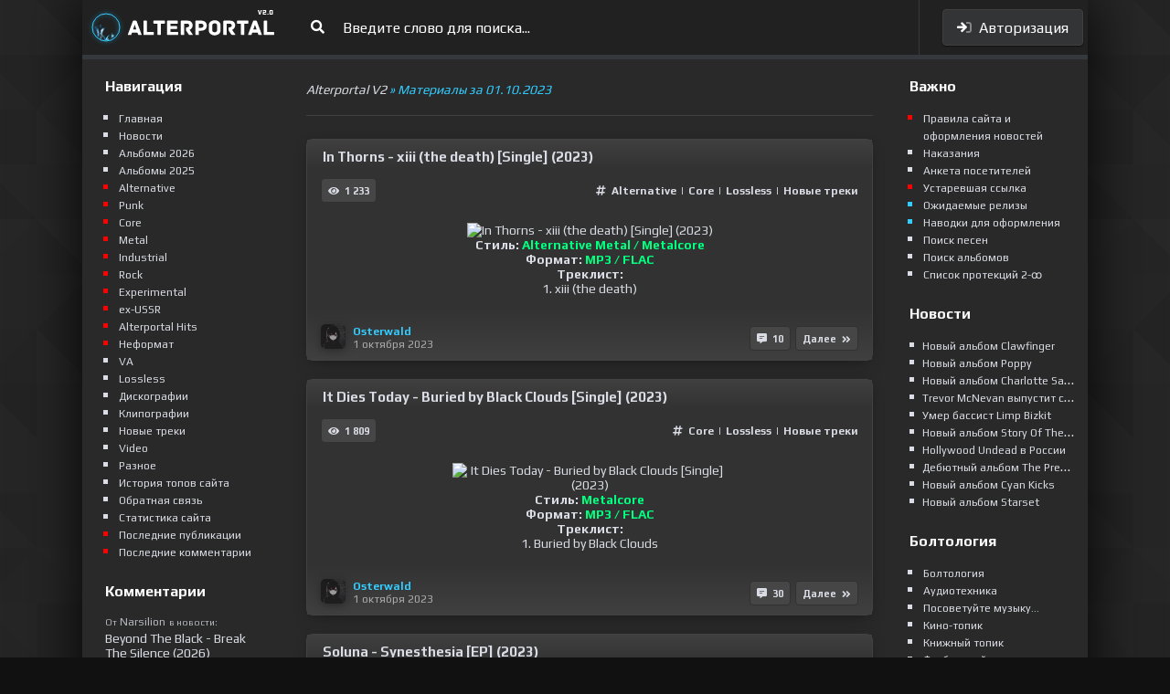

--- FILE ---
content_type: text/html; charset=utf-8
request_url: https://alterportal.net/2023/10/01/
body_size: 13411
content:
<!DOCTYPE html>
<html lang="ru">
   <head>
      <meta charset="utf-8">
<title>Материалы за 01.10.2023 &raquo; Alterportal V2 - портал альтернативной музыки</title>
<meta name="description" content="♬ Крупнейший портал альтернативной музыки в СНГ | ♬ Скачать самые свежие музыкальные релизы 2025 года в формате MP3 и FLAC | ♬ Музыкальный форум - Alterportal.net V2">
<meta name="keywords" content="музыка, альтернатива, мп3, mp3, flac, albums, альбомы, скачать музыку, музыкальные новинки, alternative, metal, rock, punk, industrial, experimental">
<meta name="generator" content="DataLife Engine (http://dle-news.ru)">
<link rel="search" type="application/opensearchdescription+xml" href="https://alterportal.net/index.php?do=opensearch" title="Alterportal V2 - портал альтернативной музыки">
<link rel="canonical" href="https://alterportal.net/2023/10/01/">
<link rel="alternate" type="application/rss+xml" title="Alterportal V2 - портал альтернативной музыки" href="https://alterportal.net/rss.xml">
      <meta name="viewport" content="width=device-width, initial-scale=1.0" />
      <meta name="google-site-verification" content="nDh2-_D7QL93zcm0Z6bA9Ar_Oa7TKIH0nWo6MQU3lE8" />
      <meta name="yandex-verification" content="217addad80c71635" />
      <link rel="shortcut icon" href="/templates/alterportal/images/favicon.png" />
      <link href="/templates/alterportal/style/styles.css?v=b0.74" type="text/css" rel="stylesheet" />
      <link href="/templates/alterportal/style/engine.css?v=b0.42" type="text/css" rel="stylesheet" />
      <link href="/templates/alterportal/style/all.css" type="text/css" rel="stylesheet" />
      <link href="https://fonts.googleapis.com/css?family=Play:400,600,700&amp;subset=cyrillic" rel="stylesheet">
	  <link href="https://unpkg.com/tippy.js@5/animations/shift-away-extreme.css" type="text/css" rel="stylesheet" />
      <meta name="theme-color" content="#212121">
       
       
       
       
   
          <!-- SNOW  <link href="https://cdn.jsdelivr.net/gh/Alaev-Co/snowflakes/dist/snow.min.css" rel="stylesheet">   -->
   
       
       
       
     </head>
     <body>
         <div class="let-it-snow"></div>
      <div id="wrap" class="wrap">
         <div class="wrap-center wrap-main fx-col">
            <header class="header fx-row fx-middle">
			<div class="btn-menu btn-logged"><span class="fas fa-bars"></span></div>
               <a href="/" class="logo"><span></span></a>
			   <div class="btn-gotop" id="gotop-mobile"><i class="fas fa-level-up"></i></div>
			   <div class="blk-mobile"></div>
               <div class="search-wrap to-mob fx-1">
                  <form id="quicksearch" method="post">
                     <input type="hidden" name="do" value="search" />
                     <input type="hidden" name="subaction" value="search" />
                     <input type="hidden" name="titleonly" id="titleonly" value="3" />
                     <div class="search-box">
                        <input id="story" name="story" placeholder="Введите слово для поиска..." type="text" />
                        <button type="submit"><i class="fas fa-search"></i></button>
                     </div>
                  </form>
               </div>
               <!--noindex-->

<div class="btn-login js-login"><i class="fad fa-sign-in"></i> &nbsp;Авторизация</div>




<div id="login-bx" style="display:none;">
   <form method="post">
      <div class="login-title"><i class="fad fa-sign-in"></i> &nbsp;Авторизация</div>
      <div class="login-avatar"><i class="fas fa-user"></i></div>
      <div class="login-input"><input type="text" name="login_name" id="login_name" placeholder="Ваш логин"/></div>
      <div class="login-input"><input type="password" name="login_password" id="login_password" placeholder="Ваш пароль" /></div>
      <div class="login-btn"><button onclick="submit();" type="submit" title="Вход">Войти</button></div>
      <input name="login" type="hidden" id="login" value="submit" />
      <div class="login-btm">
         <a href="/?do=register" class="log-register">Регистрация</a>
		 <br/>
         <a href="https://alterportal.net/index.php?do=lostpassword">Восстановить пароль</a>
      </div>
   </form>
</div>

<!--/noindex-->
            </header>
            
            <!-- END HEADER -->
            <div class="cols fx-row">
               <main class="fx-1">
                     
                     <div class="speedbar"><span itemscope itemtype="https://schema.org/BreadcrumbList"><span itemprop="itemListElement" itemscope itemtype="https://schema.org/ListItem"><meta itemprop="position" content="1"><a href="https://alterportal.net/" itemprop="item"><span itemprop="name">Alterportal V2</span></a></span> &raquo; Материалы за 01.10.2023</span></div>
                            
                     
                     
                     <div class="pages">
					  
                        <div id='dle-content'><article class="short">
   <div class="fx-row short_title">
       <div style="flex-basis: min-content;flex-grow: 1;"><a href="https://alterportal.net/alternative/179577-in-thorns-xiii-the-death-single-2023.html">In Thorns - xiii (the death) [Single] (2023)</a> <br>
	   <!-- <div class="short_cat"><i class="fas fa-level-down-alt"></i><a href="https://alterportal.net/alternative/">Alternative </a> | <a href="https://alterportal.net/core/">Сore</a> | <a href="https://alterportal.net/lossless/">Lossless</a> | <a href="https://alterportal.net/newsongs/">Новые треки</a></div> -->
	   </div> 
	</div>
	
   <div class="fx-row short_column" style="margin:10px 0 0 15px;align-items:center;">
   <div class="story_dalee sdtr">
      
       
      <a class="noselect" data-tippy-content="Количество просмотров: 1 233" id="btn-d"><i class="fas fa-eye"></i> &nbsp;<b>1 233</b></a></div>
	  
    <div class="short_cat"><i class="fas fa-hashtag"></i><a href="https://alterportal.net/alternative/">Alternative </a> | <a href="https://alterportal.net/core/">Сore</a> | <a href="https://alterportal.net/lossless/">Lossless</a> | <a href="https://alterportal.net/newsongs/">Новые треки</a></div>
   </div>



   <div align="center" class="short_text">
      <!--dle_image_begin:https://i.ibb.co/5M5RLdd/IMG-20231001-205807-983.jpg|--><img src="https://i.ibb.co/5M5RLdd/IMG-20231001-205807-983.jpg" style="max-width:100%;" alt="In Thorns - xiii (the death) [Single] (2023)"><!--dle_image_end--><br><b>Стиль: <!--colorstart:#00FF7F--><span style="color:#00FF7F"><!--/colorstart-->Alternative Metal / Metalcore<!--colorend--></span><!--/colorend--></b><br><b>Формат: <!--colorstart:#00FF7F--><span style="color:#00FF7F"><!--/colorstart-->MP3 / FLAC<!--colorend--></span><!--/colorend--></b><br><b>Треклист:</b><br>1. xiii (the death)
      <!--  -->
   </div>
   <div class="story_bottom fx-row">
    <div class="full-panel2 fx-row">
         <div class="fauth"><b><a onclick="ShowProfile('Osterwald', 'https://alterportal.net/user/Osterwald/', '0'); return false;" href="https://alterportal.net/user/Osterwald/">Osterwald</a></b><br><span style="color:#aaa">1 октября 2023</span></div>
         <img class="short-avatar" src="/uploads/fotos/foto_180067.png">
</div>
      <div class="story_dalee sdmt10">
        
         <a data-tippy-content="Количество комментариев" href="https://alterportal.net/alternative/179577-in-thorns-xiii-the-death-single-2023.html#comment"><i class="fas fa-comment-alt-lines"></i> <b> &nbsp;10</b></a>
         <a class="dalee" href="https://alterportal.net/alternative/179577-in-thorns-xiii-the-death-single-2023.html" data-tippy-content="Читать подробнее: In Thorns - xiii (the death) [Single] (2023)"><b>Далее&nbsp; <i class="fas fa-angle-double-right"></i></b></a>
      </div>
   </div>
</article><article class="short">
   <div class="fx-row short_title">
       <div style="flex-basis: min-content;flex-grow: 1;"><a href="https://alterportal.net/core/179576-it-dies-today-buried-by-black-clouds-single-2023.html">It Dies Today - Buried by Black Clouds [Single] (2023)</a> <br>
	   <!-- <div class="short_cat"><i class="fas fa-level-down-alt"></i><a href="https://alterportal.net/core/">Сore</a>  | <a href="https://alterportal.net/lossless/">Lossless</a>  | <a href="https://alterportal.net/newsongs/">Новые треки</a></div> -->
	   </div> 
	</div>
	
   <div class="fx-row short_column" style="margin:10px 0 0 15px;align-items:center;">
   <div class="story_dalee sdtr">
      
       
      <a class="noselect" data-tippy-content="Количество просмотров: 1 809" id="btn-d"><i class="fas fa-eye"></i> &nbsp;<b>1 809</b></a></div>
	  
    <div class="short_cat"><i class="fas fa-hashtag"></i><a href="https://alterportal.net/core/">Сore</a>  | <a href="https://alterportal.net/lossless/">Lossless</a>  | <a href="https://alterportal.net/newsongs/">Новые треки</a></div>
   </div>



   <div align="center" class="short_text">
      <!--dle_image_begin:https://i.ibb.co/zbzZ9WP/IMG-20231001-204635-308.jpg|--><img src="https://i.ibb.co/zbzZ9WP/IMG-20231001-204635-308.jpg" style="max-width:100%;" alt="It Dies Today - Buried by Black Clouds [Single] (2023)"><!--dle_image_end--><br><b>Стиль: <!--colorstart:#00FF7F--><span style="color:#00FF7F"><!--/colorstart-->Metalcore<!--colorend--></span><!--/colorend--></b><br><b>Формат: <!--colorstart:#00FF7F--><span style="color:#00FF7F"><!--/colorstart-->MP3 / FLAC<!--colorend--></span><!--/colorend--></b><br><b>Треклист:</b><br>1. Buried by Black Clouds
      <!--  -->
   </div>
   <div class="story_bottom fx-row">
    <div class="full-panel2 fx-row">
         <div class="fauth"><b><a onclick="ShowProfile('Osterwald', 'https://alterportal.net/user/Osterwald/', '0'); return false;" href="https://alterportal.net/user/Osterwald/">Osterwald</a></b><br><span style="color:#aaa">1 октября 2023</span></div>
         <img class="short-avatar" src="/uploads/fotos/foto_180067.png">
</div>
      <div class="story_dalee sdmt10">
        
         <a data-tippy-content="Количество комментариев" href="https://alterportal.net/core/179576-it-dies-today-buried-by-black-clouds-single-2023.html#comment"><i class="fas fa-comment-alt-lines"></i> <b> &nbsp;30</b></a>
         <a class="dalee" href="https://alterportal.net/core/179576-it-dies-today-buried-by-black-clouds-single-2023.html" data-tippy-content="Читать подробнее: It Dies Today - Buried by Black Clouds [Single] (2023)"><b>Далее&nbsp; <i class="fas fa-angle-double-right"></i></b></a>
      </div>
   </div>
</article><article class="short">
   <div class="fx-row short_title">
       <div style="flex-basis: min-content;flex-grow: 1;"><a href="https://alterportal.net/2023_albums/179575-soluna-synesthesia-ep-2023.html">Soluna - Synesthesia [EP] (2023)</a> <br>
	   <!-- <div class="short_cat"><i class="fas fa-level-down-alt"></i><a href="https://alterportal.net/2023_albums/">Альбомы 2023</a>   | <a href="https://alterportal.net/core/">Сore</a>   | <a href="https://alterportal.net/lossless/">Lossless</a></div> -->
	   </div> 
	</div>
	
   <div class="fx-row short_column" style="margin:10px 0 0 15px;align-items:center;">
   <div class="story_dalee sdtr">
      
       
      <a class="noselect" data-tippy-content="Количество просмотров: 1 761" id="btn-d"><i class="fas fa-eye"></i> &nbsp;<b>1 761</b></a></div>
	  
    <div class="short_cat"><i class="fas fa-hashtag"></i><a href="https://alterportal.net/2023_albums/">Альбомы 2023</a>   | <a href="https://alterportal.net/core/">Сore</a>   | <a href="https://alterportal.net/lossless/">Lossless</a></div>
   </div>



   <div align="center" class="short_text">
      <!--dle_image_begin:https://i.ibb.co/DLXJHZv/IMG-20231001-183124-610.jpg|--><img src="https://i.ibb.co/DLXJHZv/IMG-20231001-183124-610.jpg" style="max-width:100%;" alt="Soluna - Synesthesia [EP] (2023)"><!--dle_image_end--><br><b>Стиль: <!--colorstart:#00FF7F--><span style="color:#00FF7F"><!--/colorstart-->Progressive Metalcore<!--colorend--></span><!--/colorend--></b><br><b>Формат: <!--colorstart:#00FF7F--><span style="color:#00FF7F"><!--/colorstart-->MP3 / FLAC<!--colorend--></span><!--/colorend--></b><br><b>Треклист:</b><br>1. Amethyst<br>2. Cerulean<br>3. Obsidian<br>4. Viridian<br>5. Amber<br>6. Monochrome<br>7. Hazel
      <!--  -->
   </div>
   <div class="story_bottom fx-row">
    <div class="full-panel2 fx-row">
         <div class="fauth"><b><a onclick="ShowProfile('Osterwald', 'https://alterportal.net/user/Osterwald/', '0'); return false;" href="https://alterportal.net/user/Osterwald/">Osterwald</a></b><br><span style="color:#aaa">1 октября 2023</span></div>
         <img class="short-avatar" src="/uploads/fotos/foto_180067.png">
</div>
      <div class="story_dalee sdmt10">
        
         <a data-tippy-content="Количество комментариев" href="https://alterportal.net/2023_albums/179575-soluna-synesthesia-ep-2023.html#comment"><i class="fas fa-comment-alt-lines"></i> <b> &nbsp;1</b></a>
         <a class="dalee" href="https://alterportal.net/2023_albums/179575-soluna-synesthesia-ep-2023.html" data-tippy-content="Читать подробнее: Soluna - Synesthesia [EP] (2023)"><b>Далее&nbsp; <i class="fas fa-angle-double-right"></i></b></a>
      </div>
   </div>
</article><article class="short">
   <div class="fx-row short_title">
       <div style="flex-basis: min-content;flex-grow: 1;"><a href="https://alterportal.net/2023_albums/179574-acaedia-iii-ep-2023.html">Acaedia - III [EP] (2023)</a> <br>
	   <!-- <div class="short_cat"><i class="fas fa-level-down-alt"></i><a href="https://alterportal.net/2023_albums/">Альбомы 2023</a>    | <a href="https://alterportal.net/core/">Сore</a>    | <a href="https://alterportal.net/lossless/">Lossless</a></div> -->
	   </div> 
	</div>
	
   <div class="fx-row short_column" style="margin:10px 0 0 15px;align-items:center;">
   <div class="story_dalee sdtr">
      
       
      <a class="noselect" data-tippy-content="Количество просмотров: 817" id="btn-d"><i class="fas fa-eye"></i> &nbsp;<b>817</b></a></div>
	  
    <div class="short_cat"><i class="fas fa-hashtag"></i><a href="https://alterportal.net/2023_albums/">Альбомы 2023</a>    | <a href="https://alterportal.net/core/">Сore</a>    | <a href="https://alterportal.net/lossless/">Lossless</a></div>
   </div>



   <div align="center" class="short_text">
      <!--dle_image_begin:https://i.ibb.co/XJgcvbp/IMG-20231001-181919-483.jpg|--><img src="https://i.ibb.co/XJgcvbp/IMG-20231001-181919-483.jpg" style="max-width:100%;" alt="Acaedia - III [EP] (2023)"><!--dle_image_end--><br><b>Стиль: <!--colorstart:#00FF7F--><span style="color:#00FF7F"><!--/colorstart-->Progressive Metalcore<!--colorend--></span><!--/colorend--></b><br><b>Формат: <!--colorstart:#00FF7F--><span style="color:#00FF7F"><!--/colorstart-->MP3 / FLAC<!--colorend--></span><!--/colorend--></b><br><b>Треклист:</b><br>1. Parachute<br>2. REM<br>3. Doppelganger<br>4. Mirror<br>5. Collapse
      <!--  -->
   </div>
   <div class="story_bottom fx-row">
    <div class="full-panel2 fx-row">
         <div class="fauth"><b><a onclick="ShowProfile('Osterwald', 'https://alterportal.net/user/Osterwald/', '0'); return false;" href="https://alterportal.net/user/Osterwald/">Osterwald</a></b><br><span style="color:#aaa">1 октября 2023</span></div>
         <img class="short-avatar" src="/uploads/fotos/foto_180067.png">
</div>
      <div class="story_dalee sdmt10">
        
         <a data-tippy-content="Количество комментариев" href="https://alterportal.net/2023_albums/179574-acaedia-iii-ep-2023.html#comment"><i class="fas fa-comment-alt-lines"></i> <b> &nbsp;0</b></a>
         <a class="dalee" href="https://alterportal.net/2023_albums/179574-acaedia-iii-ep-2023.html" data-tippy-content="Читать подробнее: Acaedia - III [EP] (2023)"><b>Далее&nbsp; <i class="fas fa-angle-double-right"></i></b></a>
      </div>
   </div>
</article><article class="short">
   <div class="fx-row short_title">
       <div style="flex-basis: min-content;flex-grow: 1;"><a href="https://alterportal.net/alternative/179573-just-surrender-not-dead-yet-single-2023.html">Just Surrender - Not Dead Yet [Single] (2023)</a> <br>
	   <!-- <div class="short_cat"><i class="fas fa-level-down-alt"></i><a href="https://alterportal.net/alternative/">Alternative </a>     | <a href="https://alterportal.net/lossless/">Lossless</a>     | <a href="https://alterportal.net/newsongs/">Новые треки</a>     | <a href="https://alterportal.net/punk/">Punk</a></div> -->
	   </div> 
	</div>
	
   <div class="fx-row short_column" style="margin:10px 0 0 15px;align-items:center;">
   <div class="story_dalee sdtr">
      
       
      <a class="noselect" data-tippy-content="Количество просмотров: 832" id="btn-d"><i class="fas fa-eye"></i> &nbsp;<b>832</b></a></div>
	  
    <div class="short_cat"><i class="fas fa-hashtag"></i><a href="https://alterportal.net/alternative/">Alternative </a>     | <a href="https://alterportal.net/lossless/">Lossless</a>     | <a href="https://alterportal.net/newsongs/">Новые треки</a>     | <a href="https://alterportal.net/punk/">Punk</a></div>
   </div>



   <div align="center" class="short_text">
      <!--dle_image_begin:https://i.ibb.co/KxtXrBG/IMG-20231001-180237-671.jpg|--><img src="https://i.ibb.co/KxtXrBG/IMG-20231001-180237-671.jpg" style="max-width:100%;" alt="Just Surrender - Not Dead Yet [Single] (2023)"><!--dle_image_end--><br><b>Стиль: <!--colorstart:#00FF7F--><span style="color:#00FF7F"><!--/colorstart-->Pop Punk / Alternative Rock<!--colorend--></span><!--/colorend--></b><br><b>Формат: <!--colorstart:#00FF7F--><span style="color:#00FF7F"><!--/colorstart-->MP3 / FLAC<!--colorend--></span><!--/colorend--></b><br><b>Треклист:</b><br>1. Choices<br>2. Find You Out Again
      <!--  -->
   </div>
   <div class="story_bottom fx-row">
    <div class="full-panel2 fx-row">
         <div class="fauth"><b><a onclick="ShowProfile('Osterwald', 'https://alterportal.net/user/Osterwald/', '0'); return false;" href="https://alterportal.net/user/Osterwald/">Osterwald</a></b><br><span style="color:#aaa">1 октября 2023</span></div>
         <img class="short-avatar" src="/uploads/fotos/foto_180067.png">
</div>
      <div class="story_dalee sdmt10">
        
         <a data-tippy-content="Количество комментариев" href="https://alterportal.net/alternative/179573-just-surrender-not-dead-yet-single-2023.html#comment"><i class="fas fa-comment-alt-lines"></i> <b> &nbsp;4</b></a>
         <a class="dalee" href="https://alterportal.net/alternative/179573-just-surrender-not-dead-yet-single-2023.html" data-tippy-content="Читать подробнее: Just Surrender - Not Dead Yet [Single] (2023)"><b>Далее&nbsp; <i class="fas fa-angle-double-right"></i></b></a>
      </div>
   </div>
</article><article class="short">
   <div class="fx-row short_title">
       <div style="flex-basis: min-content;flex-grow: 1;"><a href="https://alterportal.net/2023_albums/179572-thy-art-is-murder-godlike-cd-edition-2023.html">Thy Art Is Murder - Godlike [CD Edition] (2023)</a> <br>
	   <!-- <div class="short_cat"><i class="fas fa-level-down-alt"></i><a href="https://alterportal.net/2023_albums/">Альбомы 2023</a>      | <a href="https://alterportal.net/core/">Сore</a></div> -->
	   </div> 
	</div>
	
   <div class="fx-row short_column" style="margin:10px 0 0 15px;align-items:center;">
   <div class="story_dalee sdtr">
      
       
      <a class="noselect" data-tippy-content="Количество просмотров: 2 703" id="btn-d"><i class="fas fa-eye"></i> &nbsp;<b>2 703</b></a></div>
	  
    <div class="short_cat"><i class="fas fa-hashtag"></i><a href="https://alterportal.net/2023_albums/">Альбомы 2023</a>      | <a href="https://alterportal.net/core/">Сore</a></div>
   </div>



   <div align="center" class="short_text">
      <!--dle_image_begin:https://i.ibb.co/LC7gYdV/IMG-20231001-132824-620.jpg|--><img src="https://i.ibb.co/LC7gYdV/IMG-20231001-132824-620.jpg" style="max-width:100%;" alt="Thy Art Is Murder - Godlike [CD Edition] (2023)"><!--dle_image_end--><br><b>Стиль: <!--colorstart:#00FF7F--><span style="color:#00FF7F"><!--/colorstart-->Deathcore<!--colorend--></span><!--/colorend--></b><br><b>Формат: <!--colorstart:#00FF7F--><span style="color:#00FF7F"><!--/colorstart-->MP3<!--colorend--></span><!--/colorend--></b><br><b>Треклист:</b><br>1. Destroyer Of Dreams<br>2. Blood Throne<br>3. Join Me In Armageddon<br>4. Keres<br>5. Everything Unwanted<br>6. Lesson In Pain<br>7. Godlike<br>8. Corrosion<br>9. Anathema<br>10. Bermuda<br><br>Vocal: <b>Chris "CJ" McMahon</b>
      <!--  -->
   </div>
   <div class="story_bottom fx-row">
    <div class="full-panel2 fx-row">
         <div class="fauth"><b><a onclick="ShowProfile('Osterwald', 'https://alterportal.net/user/Osterwald/', '0'); return false;" href="https://alterportal.net/user/Osterwald/">Osterwald</a></b><br><span style="color:#aaa">1 октября 2023</span></div>
         <img class="short-avatar" src="/uploads/fotos/foto_180067.png">
</div>
      <div class="story_dalee sdmt10">
        
         <a data-tippy-content="Количество комментариев" href="https://alterportal.net/2023_albums/179572-thy-art-is-murder-godlike-cd-edition-2023.html#comment"><i class="fas fa-comment-alt-lines"></i> <b> &nbsp;23</b></a>
         <a class="dalee" href="https://alterportal.net/2023_albums/179572-thy-art-is-murder-godlike-cd-edition-2023.html" data-tippy-content="Читать подробнее: Thy Art Is Murder - Godlike [CD Edition] (2023)"><b>Далее&nbsp; <i class="fas fa-angle-double-right"></i></b></a>
      </div>
   </div>
</article><article class="short">
   <div class="fx-row short_title">
       <div style="flex-basis: min-content;flex-grow: 1;"><a href="https://alterportal.net/2023_albums/179524-code-orange-the-above-2023.html">Code Orange - The Above (2023)</a> <br>
	   <!-- <div class="short_cat"><i class="fas fa-level-down-alt"></i><a href="https://alterportal.net/2023_albums/">Альбомы 2023</a>       | <a href="https://alterportal.net/core/">Сore</a></div> -->
	   </div> 
	</div>
	
   <div class="fx-row short_column" style="margin:10px 0 0 15px;align-items:center;">
   <div class="story_dalee sdtr">
      
       
      <a class="noselect" data-tippy-content="Количество просмотров: 3 912" id="btn-d"><i class="fas fa-eye"></i> &nbsp;<b>3 912</b></a></div>
	  
    <div class="short_cat"><i class="fas fa-hashtag"></i><a href="https://alterportal.net/2023_albums/">Альбомы 2023</a>       | <a href="https://alterportal.net/core/">Сore</a></div>
   </div>



   <div align="center" class="short_text">
      <div style="text-align:center;"><img src="https://i122.fastpic.org/big/2023/0927/f7/12d088e93afc3fee38970444ae09f6f7.jpg" style="border:none;" alt="Code Orange - The Above (2023)" title="Code Orange - The Above (2023)"><br><b><!--colorstart:#FFFF99--><span style="color:#FFFF99"><!--/colorstart-->Стиль:<!--colorend--></span><!--/colorend--> </b><b><!--colorstart:#33CCFF--><span style="color:#33CCFF"><!--/colorstart-->Alt. Metal / Chaotic Hardcore / Metalcore / Industrial Metal / Male &amp; Female Vocals<!--colorend--></span><!--/colorend--></b><br><b>Треклист:</b><br>01. Never Far Apart<br>02. Theatre Of Cruelty<br>03. Take Shape (feat. Billy Corgan of The Smashing Pumpkins)<br>04. The Mask Of Sanity Slips<br>05. Mirror<br>06. A Drone Opting Out Of The Hive<br>07. I Fly<br>08. Splinter The Soul<br>09. The Game<br>10. Grooming My Replacement<br>11. Snapshot<br>12. Circle Through<br>13. But A Dream...<br>14. The Above</div>
      <!--  -->
   </div>
   <div class="story_bottom fx-row">
    <div class="full-panel2 fx-row">
         <div class="fauth"><b><a onclick="ShowProfile('Alexsunfire', 'https://alterportal.net/user/Alexsunfire/', '0'); return false;" href="https://alterportal.net/user/Alexsunfire/">Alexsunfire</a></b><br><span style="color:#aaa">1 октября 2023</span></div>
         <img class="short-avatar" src="/uploads/fotos/foto_25010.jpg">
</div>
      <div class="story_dalee sdmt10">
        
         <a data-tippy-content="Количество комментариев" href="https://alterportal.net/2023_albums/179524-code-orange-the-above-2023.html#comment"><i class="fas fa-comment-alt-lines"></i> <b> &nbsp;25</b></a>
         <a class="dalee" href="https://alterportal.net/2023_albums/179524-code-orange-the-above-2023.html" data-tippy-content="Читать подробнее: Code Orange - The Above (2023)"><b>Далее&nbsp; <i class="fas fa-angle-double-right"></i></b></a>
      </div>
   </div>
</article><article class="short">
   <div class="fx-row short_title">
       <div style="flex-basis: min-content;flex-grow: 1;"><a href="https://alterportal.net/news/179571-novyj-albom-amaranthe.html">Новый альбом Amaranthe</a> <br>
	   <!-- <div class="short_cat"><i class="fas fa-level-down-alt"></i><a href="https://alterportal.net/news/">Новости</a></div> -->
	   </div> 
	</div>
	
   <div class="fx-row short_column" style="margin:10px 0 0 15px;align-items:center;">
   <div class="story_dalee sdtr">
      
       
      <a class="noselect" data-tippy-content="Количество просмотров: 2 057" id="btn-d"><i class="fas fa-eye"></i> &nbsp;<b>2 057</b></a></div>
	  
    <div class="short_cat"><i class="fas fa-hashtag"></i><a href="https://alterportal.net/news/">Новости</a></div>
   </div>



   <div align="center" class="short_text">
      <div style="text-align:center;"><!--dle_image_begin:https://i122.fastpic.org/big/2023/1001/97/d417b00ee62372a52b1332e77d7e6a97.jpg|--><img src="https://i122.fastpic.org/big/2023/1001/97/d417b00ee62372a52b1332e77d7e6a97.jpg" style="max-width:100%;" alt="Новый альбом Amaranthe"><!--dle_image_end--></div><br><b><!--sizestart:2--><span style="font-size:10pt;"><!--/sizestart-->Подробности внутри...<!--sizeend--></span><!--/sizeend--></b>
      <!--  -->
   </div>
   <div class="story_bottom fx-row">
    <div class="full-panel2 fx-row">
         <div class="fauth"><b><a onclick="ShowProfile('Forbidden_Evolution', 'https://alterportal.net/user/Forbidden_Evolution/', '0'); return false;" href="https://alterportal.net/user/Forbidden_Evolution/">Forbidden_Evolution</a></b><br><span style="color:#aaa">1 октября 2023</span></div>
         <img class="short-avatar" src="/uploads/fotos/foto_178591.jpg">
</div>
      <div class="story_dalee sdmt10">
        
         <a data-tippy-content="Количество комментариев" href="https://alterportal.net/news/179571-novyj-albom-amaranthe.html#comment"><i class="fas fa-comment-alt-lines"></i> <b> &nbsp;8</b></a>
         <a class="dalee" href="https://alterportal.net/news/179571-novyj-albom-amaranthe.html" data-tippy-content="Читать подробнее: Новый альбом Amaranthe"><b>Далее&nbsp; <i class="fas fa-angle-double-right"></i></b></a>
      </div>
   </div>
</article><article class="short">
   <div class="fx-row short_title">
       <div style="flex-basis: min-content;flex-grow: 1;"><a href="https://alterportal.net/2023_albums/179570-gridlink-coronet-juniper-2023.html">Gridlink - Coronet Juniper (2023)</a> <br>
	   <!-- <div class="short_cat"><i class="fas fa-level-down-alt"></i><a href="https://alterportal.net/2023_albums/">Альбомы 2023</a>         | <a href="https://alterportal.net/core/">Сore</a>         | <a href="https://alterportal.net/lossless/">Lossless</a></div> -->
	   </div> 
	</div>
	
   <div class="fx-row short_column" style="margin:10px 0 0 15px;align-items:center;">
   <div class="story_dalee sdtr">
      
       
      <a class="noselect" data-tippy-content="Количество просмотров: 1 249" id="btn-d"><i class="fas fa-eye"></i> &nbsp;<b>1 249</b></a></div>
	  
    <div class="short_cat"><i class="fas fa-hashtag"></i><a href="https://alterportal.net/2023_albums/">Альбомы 2023</a>         | <a href="https://alterportal.net/core/">Сore</a>         | <a href="https://alterportal.net/lossless/">Lossless</a></div>
   </div>



   <div align="center" class="short_text">
      <!--dle_image_begin:https://i.ibb.co/QNmM7Wx/gridlink.png|--><img src="https://i.ibb.co/QNmM7Wx/gridlink.png" style="max-width:100%;" alt="Gridlink - Coronet Juniper (2023)"><!--dle_image_end--><br><b>Стиль: <!--colorstart:#FF9C00--><span style="color:#FF9C00"><!--/colorstart-->Grindcore / Mathcore<!--colorend--></span><!--/colorend--><br><b>Формат: <!--colorstart:#FF9C00--><span style="color:#FF9C00"><!--/colorstart-->MP3 / FLAC<!--colorend--></span><!--/colorend--></b><br>Треклист:</b><br>01. Silk Ash Cascade (02:24)<br>02. Anhalter Bahnhof (01:10)<br>03. Pitch Black Resolve (01:56)<br>04. Nickel Grass Mosaic (01:39)<br>05. Ocean Vertigo (02:57)<br>06. Octave Serpent (01:03)<br>07. Coronet Juniper (01:25)<br>08. Zygomatic (01:10)<br>09. Refrain (01:02)<br>10. The Forgers Secade (01:47)<br>11. Revenant Orchard (02:44)<br>12. Silk Ash Cascade (Karaoke Version) (02:24)<br>13. Anhalter Bahnhof (Karaoke Version) (01:10)<br>14. Pitch Black Resolve (Karaoke Version) (01:56)<br>15. Nickel Grass Mosaic (Karaoke Version) (01:39)<br>16. Ocean Vertigo (Karaoke Version) (02:57)<br>17. Octave Serpent (Karaoke Version) (01:03)<br>18. Coronet Juniper (Karaoke Version) (01:25)<br>19. Zygomatic (Karaoke Version) (01:10)<br>20. Refrain (Karaoke Version) (01:02)<br>21. The Forgers Secade (Karaoke Version) (01:47)<br>22. Revenant Orchard (Karaoke Version) (02:44)
      <!--  -->
   </div>
   <div class="story_bottom fx-row">
    <div class="full-panel2 fx-row">
         <div class="fauth"><b><a onclick="ShowProfile('The+Chosen+Pessimist', 'https://alterportal.net/user/The+Chosen+Pessimist/', '0'); return false;" href="https://alterportal.net/user/The+Chosen+Pessimist/">The Chosen Pessimist</a></b><br><span style="color:#aaa">1 октября 2023</span></div>
         <img class="short-avatar" src="/uploads/fotos/foto_180071.png">
</div>
      <div class="story_dalee sdmt10">
        
         <a data-tippy-content="Количество комментариев" href="https://alterportal.net/2023_albums/179570-gridlink-coronet-juniper-2023.html#comment"><i class="fas fa-comment-alt-lines"></i> <b> &nbsp;3</b></a>
         <a class="dalee" href="https://alterportal.net/2023_albums/179570-gridlink-coronet-juniper-2023.html" data-tippy-content="Читать подробнее: Gridlink - Coronet Juniper (2023)"><b>Далее&nbsp; <i class="fas fa-angle-double-right"></i></b></a>
      </div>
   </div>
</article><article class="short">
   <div class="fx-row short_title">
       <div style="flex-basis: min-content;flex-grow: 1;"><a href="https://alterportal.net/2023_albums/179569-locusta-izuver-2023.html">Locusta - Изувер (2023)</a> <br>
	   <!-- <div class="short_cat"><i class="fas fa-level-down-alt"></i><a href="https://alterportal.net/2023_albums/">Альбомы 2023</a>          | <a href="https://alterportal.net/core/">Сore</a>          | <a href="https://alterportal.net/exussr/">ex-USSR</a></div> -->
	   </div> 
	</div>
	
   <div class="fx-row short_column" style="margin:10px 0 0 15px;align-items:center;">
   <div class="story_dalee sdtr">
      
       
      <a class="noselect" data-tippy-content="Количество просмотров: 1 287" id="btn-d"><i class="fas fa-eye"></i> &nbsp;<b>1 287</b></a></div>
	  
    <div class="short_cat"><i class="fas fa-hashtag"></i><a href="https://alterportal.net/2023_albums/">Альбомы 2023</a>          | <a href="https://alterportal.net/core/">Сore</a>          | <a href="https://alterportal.net/exussr/">ex-USSR</a></div>
   </div>



   <div align="center" class="short_text">
      <!--fontstart:Times New Roman--><span style="font-family:Times New Roman"><!--/fontstart--><!--dle_image_begin:https://i122.fastpic.org/big/2023/1001/98/a42a9cfdba5451444d3aabfe0cbb5098.jpg|--><img src="https://i122.fastpic.org/big/2023/1001/98/a42a9cfdba5451444d3aabfe0cbb5098.jpg" style="max-width:100%;" alt="Locusta - Изувер (2023)"><!--dle_image_end--><br><!--colorstart:#33FFFF--><span style="color:#33FFFF"><!--/colorstart--><b>Стиль:<!--colorend--></span><!--/colorend--> Metalcore / Deathcore</b><br><!--colorstart:#33FFFF--><span style="color:#33FFFF"><!--/colorstart--><b>Треклист:</b><!--colorend--></span><!--/colorend--><br>01. Other<br>02. Fallen<br>03. Мимик<br>04. Иглы<br>05. Тульпа<br>06. Истязатель<br>07. Пепел<br>08. Круг<!--fontend--></span><!--/fontend-->
      <!--  -->
   </div>
   <div class="story_bottom fx-row">
    <div class="full-panel2 fx-row">
         <div class="fauth"><b><a onclick="ShowProfile('Amelie+404', 'https://alterportal.net/user/Amelie+404/', '0'); return false;" href="https://alterportal.net/user/Amelie+404/">Amelie 404</a></b><br><span style="color:#aaa">1 октября 2023</span></div>
         <img class="short-avatar" src="/uploads/fotos/foto_122578.png">
</div>
      <div class="story_dalee sdmt10">
        
         <a data-tippy-content="Количество комментариев" href="https://alterportal.net/2023_albums/179569-locusta-izuver-2023.html#comment"><i class="fas fa-comment-alt-lines"></i> <b> &nbsp;2</b></a>
         <a class="dalee" href="https://alterportal.net/2023_albums/179569-locusta-izuver-2023.html" data-tippy-content="Читать подробнее: Locusta - Изувер (2023)"><b>Далее&nbsp; <i class="fas fa-angle-double-right"></i></b></a>
      </div>
   </div>
</article><article class="short">
   <div class="fx-row short_title">
       <div style="flex-basis: min-content;flex-grow: 1;"><a href="https://alterportal.net/alternative/179568-normandie-hourglass-single-2023.html">Normandie - Hourglass [Single] (2023)</a> <br>
	   <!-- <div class="short_cat"><i class="fas fa-level-down-alt"></i><a href="https://alterportal.net/alternative/">Alternative </a>           | <a href="https://alterportal.net/lossless/">Lossless</a>           | <a href="https://alterportal.net/newsongs/">Новые треки</a></div> -->
	   </div> 
	</div>
	
   <div class="fx-row short_column" style="margin:10px 0 0 15px;align-items:center;">
   <div class="story_dalee sdtr">
      
       
      <a class="noselect" data-tippy-content="Количество просмотров: 1 733" id="btn-d"><i class="fas fa-eye"></i> &nbsp;<b>1 733</b></a></div>
	  
    <div class="short_cat"><i class="fas fa-hashtag"></i><a href="https://alterportal.net/alternative/">Alternative </a>           | <a href="https://alterportal.net/lossless/">Lossless</a>           | <a href="https://alterportal.net/newsongs/">Новые треки</a></div>
   </div>



   <div align="center" class="short_text">
      <!--dle_image_begin:https://i.ibb.co/0Kbk1xc/IMG-20231001-003000-029.jpg|--><img src="https://i.ibb.co/0Kbk1xc/IMG-20231001-003000-029.jpg" style="max-width:100%;" alt="Normandie - Hourglass [Single] (2023)"><!--dle_image_end--><br><b>Стиль: <!--colorstart:#00FF7F--><span style="color:#00FF7F"><!--/colorstart-->Alternative Rock / Electronic<!--colorend--></span><!--/colorend--></b><br><b>Формат: <!--colorstart:#00FF7F--><span style="color:#00FF7F"><!--/colorstart-->MP3 / FLAC<!--colorend--></span><!--/colorend--></b><br><b>Треклист:</b><br>1. Hourglass (feat. <b>Dani Winter-Bates</b> of <b>Bury Tomorrow</b>)
      <!--  -->
   </div>
   <div class="story_bottom fx-row">
    <div class="full-panel2 fx-row">
         <div class="fauth"><b><a onclick="ShowProfile('Osterwald', 'https://alterportal.net/user/Osterwald/', '0'); return false;" href="https://alterportal.net/user/Osterwald/">Osterwald</a></b><br><span style="color:#aaa">1 октября 2023</span></div>
         <img class="short-avatar" src="/uploads/fotos/foto_180067.png">
</div>
      <div class="story_dalee sdmt10">
        
         <a data-tippy-content="Количество комментариев" href="https://alterportal.net/alternative/179568-normandie-hourglass-single-2023.html#comment"><i class="fas fa-comment-alt-lines"></i> <b> &nbsp;11</b></a>
         <a class="dalee" href="https://alterportal.net/alternative/179568-normandie-hourglass-single-2023.html" data-tippy-content="Читать подробнее: Normandie - Hourglass [Single] (2023)"><b>Далее&nbsp; <i class="fas fa-angle-double-right"></i></b></a>
      </div>
   </div>
</article><article class="short">
   <div class="fx-row short_title">
       <div style="flex-basis: min-content;flex-grow: 1;"><a href="https://alterportal.net/alternative/179567-classic-jack-seven-nation-army-single-2023.html">Classic Jack - Seven Nation Army [Single] (2023)</a> <br>
	   <!-- <div class="short_cat"><i class="fas fa-level-down-alt"></i><a href="https://alterportal.net/alternative/">Alternative </a>            | <a href="https://alterportal.net/lossless/">Lossless</a>            | <a href="https://alterportal.net/newsongs/">Новые треки</a></div> -->
	   </div> 
	</div>
	
   <div class="fx-row short_column" style="margin:10px 0 0 15px;align-items:center;">
   <div class="story_dalee sdtr">
      
       
      <a class="noselect" data-tippy-content="Количество просмотров: 904" id="btn-d"><i class="fas fa-eye"></i> &nbsp;<b>904</b></a></div>
	  
    <div class="short_cat"><i class="fas fa-hashtag"></i><a href="https://alterportal.net/alternative/">Alternative </a>            | <a href="https://alterportal.net/lossless/">Lossless</a>            | <a href="https://alterportal.net/newsongs/">Новые треки</a></div>
   </div>



   <div align="center" class="short_text">
      <!--dle_image_begin:https://i.ibb.co/vh7bbhv/IMG-20231001-002331-708.jpg|--><img src="https://i.ibb.co/vh7bbhv/IMG-20231001-002331-708.jpg" style="max-width:100%;" alt="Classic Jack - Seven Nation Army [Single] (2023)"><!--dle_image_end--><br><b>Стиль: <!--colorstart:#00FF7F--><span style="color:#00FF7F"><!--/colorstart-->Alternative Rock / Electronic<!--colorend--></span><!--/colorend--></b><br><b>Формат: <!--colorstart:#00FF7F--><span style="color:#00FF7F"><!--/colorstart-->MP3 / FLAC<!--colorend--></span><!--/colorend--></b><br><b>Треклист:</b><br>1. Seven Nation Army (<b>The White Stripes</b> Cover)
      <!--  -->
   </div>
   <div class="story_bottom fx-row">
    <div class="full-panel2 fx-row">
         <div class="fauth"><b><a onclick="ShowProfile('Osterwald', 'https://alterportal.net/user/Osterwald/', '0'); return false;" href="https://alterportal.net/user/Osterwald/">Osterwald</a></b><br><span style="color:#aaa">1 октября 2023</span></div>
         <img class="short-avatar" src="/uploads/fotos/foto_180067.png">
</div>
      <div class="story_dalee sdmt10">
        
         <a data-tippy-content="Количество комментариев" href="https://alterportal.net/alternative/179567-classic-jack-seven-nation-army-single-2023.html#comment"><i class="fas fa-comment-alt-lines"></i> <b> &nbsp;2</b></a>
         <a class="dalee" href="https://alterportal.net/alternative/179567-classic-jack-seven-nation-army-single-2023.html" data-tippy-content="Читать подробнее: Classic Jack - Seven Nation Army [Single] (2023)"><b>Далее&nbsp; <i class="fas fa-angle-double-right"></i></b></a>
      </div>
   </div>
</article><article class="short">
   <div class="fx-row short_title">
       <div style="flex-basis: min-content;flex-grow: 1;"><a href="https://alterportal.net/core/179566-eighteen-visions-ravenous-ways-single-2023.html">Eighteen Visions - Ravenous Ways [Single] (2023)</a> <br>
	   <!-- <div class="short_cat"><i class="fas fa-level-down-alt"></i><a href="https://alterportal.net/core/">Сore</a>             | <a href="https://alterportal.net/lossless/">Lossless</a>             | <a href="https://alterportal.net/newsongs/">Новые треки</a></div> -->
	   </div> 
	</div>
	
   <div class="fx-row short_column" style="margin:10px 0 0 15px;align-items:center;">
   <div class="story_dalee sdtr">
      
       
      <a class="noselect" data-tippy-content="Количество просмотров: 1 521" id="btn-d"><i class="fas fa-eye"></i> &nbsp;<b>1 521</b></a></div>
	  
    <div class="short_cat"><i class="fas fa-hashtag"></i><a href="https://alterportal.net/core/">Сore</a>             | <a href="https://alterportal.net/lossless/">Lossless</a>             | <a href="https://alterportal.net/newsongs/">Новые треки</a></div>
   </div>



   <div align="center" class="short_text">
      <!--dle_image_begin:https://i.ibb.co/VNxdp1v/cover-1.jpg|--><img src="https://i.ibb.co/VNxdp1v/cover-1.jpg" style="max-width:100%;" alt="Eighteen Visions - Ravenous Ways [Single] (2023)"><!--dle_image_end--><br><b>Стиль: <!--colorstart:#00FF7F--><span style="color:#00FF7F"><!--/colorstart-->Metalcore / Hardcore<!--colorend--></span><!--/colorend--></b><br><b>Формат: <!--colorstart:#00FF7F--><span style="color:#00FF7F"><!--/colorstart-->MP3 / FLAC<!--colorend--></span><!--/colorend--></b><br><b>Треклист:</b><br>1. Ravenous Ways
      <!--  -->
   </div>
   <div class="story_bottom fx-row">
    <div class="full-panel2 fx-row">
         <div class="fauth"><b><a onclick="ShowProfile('Osterwald', 'https://alterportal.net/user/Osterwald/', '0'); return false;" href="https://alterportal.net/user/Osterwald/">Osterwald</a></b><br><span style="color:#aaa">1 октября 2023</span></div>
         <img class="short-avatar" src="/uploads/fotos/foto_180067.png">
</div>
      <div class="story_dalee sdmt10">
        
         <a data-tippy-content="Количество комментариев" href="https://alterportal.net/core/179566-eighteen-visions-ravenous-ways-single-2023.html#comment"><i class="fas fa-comment-alt-lines"></i> <b> &nbsp;3</b></a>
         <a class="dalee" href="https://alterportal.net/core/179566-eighteen-visions-ravenous-ways-single-2023.html" data-tippy-content="Читать подробнее: Eighteen Visions - Ravenous Ways [Single] (2023)"><b>Далее&nbsp; <i class="fas fa-angle-double-right"></i></b></a>
      </div>
   </div>
</article></div>
                     </div>
                     
               </main>
			   
               <!-- END COL-RIGHT -->
               <aside class="col-left fx-first">
                  <nav class="side-box to-mob">
                     <div class="side-bt">Навигация</div>
                     <ul class="nav">
                        <li><a href="/">Главная</a></li>
                        <li><a href="/news">Новости</a></li>
                        <li><a href="/2026_albums/">Альбомы 2026</a></li>
                        <li><a href="/2025_albums/">Альбомы 2025</a></li>
                        <li class="nav1"><a href="/alternative/">Alternative</a></li>
                        <li class="nav1"><a href="/punk/">Punk</a></li>
                        <li class="nav1"><a href="/core/">Сore</a></li>
                        <li class="nav1"><a href="/metal/">Metal</a></li>
                        <li class="nav1"><a href="/industrial/">Industrial</a></li>
                        <li class="nav1"><a href="/rock/">Rock</a></li>
                        <li class="nav1"><a href="/experimental/">Experimental</a></li>
                        <li class="nav1"><a href="/exussr/">ex-USSR</a></li>
                        <li class="nav1"><a href="/alterportalhits/">Alterportal Hits</a></li>
                        <li class="nav1"><a href="/neformat/">Неформат</a></li>
                        <li><a href="/va/">VA</a></li>
                        <li><a href="/lossless/">Lossless</a></li>
                        <li><a href="/discography/">Дискографии</a></li>
                        <li><a href="/clipography/">Клипографии</a></li>
                        <li><a href="/newsongs/">Новые треки</a></li>
                        <li><a href="/video/">Video</a></li>
                        <li><a href="/raznoe/">Разное</a></li>
                        <li><a href="/tops/">История топов сайта</a></li>
                        <li><a href="/?do=feedback">Обратная связь</a></li>
						<li><a href="/?do=stats">Статистика сайта</a></li>
						<li class="nav1"><a href="/lastnews">Последние публикации</a></li>
						<li class="nav1"><a href="/?do=lastcomments">Последние комментарии</a></li>
                     </ul>
                  </nav>
                  <div class="side-box to-mob">
                     <div class="side-bt">Комментарии</div>
                     <div class="side-bc">
                        <div class="lcomm fx-row fx-middle">
   <div class="lcomm-meta fx-1">
      <div class="lcomm-name"><span class="lcomm-date">От</span>&nbsp;<a onclick="ShowProfile('Narsilion', '/user/Narsilion', '0'); return false;" href="/user/Narsilion">Narsilion</a><span class="lcomm-date">&nbsp;&nbsp;в новости:</span></div>
      <a data-template="1921320" class="lcomm-title noselect" href="/2026_albums/187912-beyond-the-black-break-the-silence-2026.html#comment-id-1921320">Beyond The Black - Break The Silence (2026)</a>  
      <template id="1921320">
         <span style="color:#33ccff">Narsilion</span> &nbsp;<span class="comm_offline" title="{login} - оффлайн"><i class="fad fa-circle-notch"></i></span>&nbsp; / 23:54, 13.01.26 <img class="th-tip-img" src="//alterportal.net/uploads/fotos/foto_45819.jpg" />
         <div class="poln-desc">И с первых же строк: &quot;Spread my wings and fly away&quot;. Серьёзно? Можно ли придумать что-нибудь банальнее?? Эту фразу надо уже запретить на законодательном уровне))</div>
      </template>
   </div>
</div><div class="lcomm fx-row fx-middle">
   <div class="lcomm-meta fx-1">
      <div class="lcomm-name"><span class="lcomm-date">От</span>&nbsp;<a onclick="ShowProfile('Xaker', '/user/Xaker', '0'); return false;" href="/user/Xaker">Xaker</a><span class="lcomm-date">&nbsp;&nbsp;в новости:</span></div>
      <a data-template="1921319" class="lcomm-title noselect" href="/raznoe/page,1,356,164743-bolt0logija.html#comment-id-1921319">Болт0логия</a>  
      <template id="1921319">
         <span style="color:#33ccff">Xaker</span> &nbsp;<span class="comm_offline" title="{login} - оффлайн"><i class="fad fa-circle-notch"></i></span>&nbsp; / 23:08, 13.01.26 <img class="th-tip-img" src="//alterportal.net/uploads/fotos/foto_4008.jpg" />
         <div class="poln-desc"><!--QuoteBegin VERWILDERT --><div class="title_quote">Цитата: VERWILDERT</div><div class="quote"><!--QuoteEBegin--><!--QuoteBegin Forbidden_Evolution --><div class="title_quote">Цитата: Forbidden_Evolution</div><div class="quote"><!--QuoteEBegin-->Disease<!--QuoteEnd--></div><!--QuoteEEnd--><!--QuoteBegin--><div class="quote_single"><!--QuoteEBegin-->Disgusting<!--QuoteEnd--></div><!--QuoteEEnd--><br><br><a href="https://alterportal.net/lossless/159233-the-white-noise-ampm-2017.html">https://alterportal.net/lossless/159233-the-white-noise-ampm-2017.html</a><br><br>значит этот релиз тоже должен зайти<br><br><!--QuoteBegin Фенрир --><div class="title_quote">Цитата: Фенрир</div><div class="quote"><!--QuoteEBegin--><!--dle_media_begin:https://youtu.be/jkNroy6Tvy4?si=uM9Bt_i15c1hX_Lo--><center><iframe width="356" height="200" src="https://www.youtube.com/embed/jkNroy6Tvy4?feature=oembed" frameborder="0" allow="accelerometer; autoplay; clipboard-write; encrypted-media; gyroscope; picture-in-picture; web-share" referrerpolicy="strict-origin-when-cross-origin" allowfullscreen title="Poison The Well - Thoroughbreds (OFFICIAL MUSIC VIDEO)"></iframe></center><!--dle_media_end--><br>с двух ног вынесли  <!--smile:tr60--><img alt="tr60" class="memes" src="https://alterportal.net/engine/data/memesblk/tr60.png"><!--/smile--><!--QuoteEnd--></div><!--QuoteEEnd--><br>еще одни возвращенцы) по ходу в некрополе всем тесно стало))<!--QuoteEnd--></div><!--QuoteEEnd--><br>Эти любимые, жду новый альбом)</div>
      </template>
   </div>
</div><div class="lcomm fx-row fx-middle">
   <div class="lcomm-meta fx-1">
      <div class="lcomm-name"><span class="lcomm-date">От</span>&nbsp;<a onclick="ShowProfile('VERWILDERT', '/user/VERWILDERT', '0'); return false;" href="/user/VERWILDERT"><span style='color:#33ccff'>VERWILDERT</span></a><span class="lcomm-date">&nbsp;&nbsp;в новости:</span></div>
      <a data-template="1921318" class="lcomm-title noselect" href="/newsongs/187969-gaerea-phoenix-single-2026.html#comment-id-1921318">Gaerea - Phoenix [single] (2026)</a>  
      <template id="1921318">
         <span style="color:#33ccff">VERWILDERT</span> &nbsp;<span class="comm_online" title="{login} - онлайн"><i class="fad fa-circle-notch comm_onl_spin"></i></span>&nbsp; / 22:31, 13.01.26 <img class="th-tip-img" src="//alterportal.net/uploads/fotos/foto_181440.jpg" />
         <div class="poln-desc">по треку пбм не обнаружено, как и в предыдущих синглах. разве что тремоло на фьюзе под конец воткнули. хз, почему сами авторы этим тегают данный материал</div>
      </template>
   </div>
</div><div class="lcomm fx-row fx-middle">
   <div class="lcomm-meta fx-1">
      <div class="lcomm-name"><span class="lcomm-date">От</span>&nbsp;<a onclick="ShowProfile('ReactorLab', '/user/ReactorLab', '0'); return false;" href="/user/ReactorLab">ReactorLab</a><span class="lcomm-date">&nbsp;&nbsp;в новости:</span></div>
      <a data-template="1921317" class="lcomm-title noselect" href="/2026_albums/187914-bite-down-violent-playground-2026.html#comment-id-1921317">Bite Down - Violent Playground (2026)</a>  
      <template id="1921317">
         <span style="color:#33ccff">ReactorLab</span> &nbsp;<span class="comm_offline" title="{login} - оффлайн"><i class="fad fa-circle-notch"></i></span>&nbsp; / 22:01, 13.01.26 <img class="th-tip-img" src="//alterportal.net/uploads/fotos/foto_178763.jpg" />
         <div class="poln-desc"><b>Amelie 404</b>,<br>Пожалуй плюсану</div>
      </template>
   </div>
</div><div class="lcomm fx-row fx-middle">
   <div class="lcomm-meta fx-1">
      <div class="lcomm-name"><span class="lcomm-date">От</span>&nbsp;<a onclick="ShowProfile('VERWILDERT', '/user/VERWILDERT', '0'); return false;" href="/user/VERWILDERT"><span style='color:#33ccff'>VERWILDERT</span></a><span class="lcomm-date">&nbsp;&nbsp;в новости:</span></div>
      <a data-template="1921315" class="lcomm-title noselect" href="/raznoe/page,1,356,164743-bolt0logija.html#comment-id-1921315">Болт0логия</a>  
      <template id="1921315">
         <span style="color:#33ccff">VERWILDERT</span> &nbsp;<span class="comm_online" title="{login} - онлайн"><i class="fad fa-circle-notch comm_onl_spin"></i></span>&nbsp; / 21:58, 13.01.26 <img class="th-tip-img" src="//alterportal.net/uploads/fotos/foto_181440.jpg" />
         <div class="poln-desc"><!--QuoteBegin Forbidden_Evolution --><div class="title_quote">Цитата: Forbidden_Evolution</div><div class="quote"><!--QuoteEBegin-->Disease<!--QuoteEnd--></div><!--QuoteEEnd--><!--QuoteBegin--><div class="quote_single"><!--QuoteEBegin-->Disgusting<!--QuoteEnd--></div><!--QuoteEEnd--><br><br><a href="https://alterportal.net/lossless/159233-the-white-noise-ampm-2017.html">https://alterportal.net/lossless/159233-the-white-noise-ampm-2017.html</a><br><br>значит этот релиз тоже должен зайти<br><br><!--QuoteBegin Фенрир --><div class="title_quote">Цитата: Фенрир</div><div class="quote"><!--QuoteEBegin--><!--dle_media_begin:https://youtu.be/jkNroy6Tvy4?si=uM9Bt_i15c1hX_Lo--><center><iframe width="356" height="200" src="https://www.youtube.com/embed/jkNroy6Tvy4?feature=oembed" frameborder="0" allow="accelerometer; autoplay; clipboard-write; encrypted-media; gyroscope; picture-in-picture; web-share" referrerpolicy="strict-origin-when-cross-origin" allowfullscreen title="Poison The Well - Thoroughbreds (OFFICIAL MUSIC VIDEO)"></iframe></center><!--dle_media_end--><br>с двух ног вынесли  <!--smile:tr60--><img alt="tr60" class="memes" src="https://alterportal.net/engine/data/memesblk/tr60.png"><!--/smile--><!--QuoteEnd--></div><!--QuoteEEnd--><br>еще одни возвращенцы) по ходу в некрополе всем тесно стало))</div>
      </template>
   </div>
</div><div class="lcomm fx-row fx-middle">
   <div class="lcomm-meta fx-1">
      <div class="lcomm-name"><span class="lcomm-date">От</span>&nbsp;<a onclick="ShowProfile('VERWILDERT', '/user/VERWILDERT', '0'); return false;" href="/user/VERWILDERT"><span style='color:#33ccff'>VERWILDERT</span></a><span class="lcomm-date">&nbsp;&nbsp;в новости:</span></div>
      <a data-template="1921316" class="lcomm-title noselect" href="/lossless/159233-the-white-noise-ampm-2017.html#comment-id-1921316">The White Noise - AM/PM (2017)</a>  
      <template id="1921316">
         <span style="color:#33ccff">VERWILDERT</span> &nbsp;<span class="comm_online" title="{login} - онлайн"><i class="fad fa-circle-notch comm_onl_spin"></i></span>&nbsp; / 21:52, 13.01.26 <img class="th-tip-img" src="//alterportal.net/uploads/fotos/foto_181440.jpg" />
         <div class="poln-desc"><a href="https://t.me/mvstash/933" target="_blank" rel="noopener external noreferrer">FLAC, MP3 CBR 320 - Telegram</a></div>
      </template>
   </div>
</div><div class="lcomm fx-row fx-middle">
   <div class="lcomm-meta fx-1">
      <div class="lcomm-name"><span class="lcomm-date">От</span>&nbsp;<a onclick="ShowProfile('ReactorLab', '/user/ReactorLab', '0'); return false;" href="/user/ReactorLab">ReactorLab</a><span class="lcomm-date">&nbsp;&nbsp;в новости:</span></div>
      <a data-template="1921314" class="lcomm-title noselect" href="/2026_albums/187917-queen-kona-long-live-2026.html#comment-id-1921314">Queen Kona - Long Live (2026)</a>  
      <template id="1921314">
         <span style="color:#33ccff">ReactorLab</span> &nbsp;<span class="comm_offline" title="{login} - оффлайн"><i class="fad fa-circle-notch"></i></span>&nbsp; / 21:50, 13.01.26 <img class="th-tip-img" src="//alterportal.net/uploads/fotos/foto_178763.jpg" />
         <div class="poln-desc">Электроника вкусная, но все эти вокалисты (сколько их там?) подбешивают</div>
      </template>
   </div>
</div><div class="lcomm fx-row fx-middle">
   <div class="lcomm-meta fx-1">
      <div class="lcomm-name"><span class="lcomm-date">От</span>&nbsp;<a onclick="ShowProfile('ReactorLab', '/user/ReactorLab', '0'); return false;" href="/user/ReactorLab">ReactorLab</a><span class="lcomm-date">&nbsp;&nbsp;в новости:</span></div>
      <a data-template="1921313" class="lcomm-title noselect" href="/2025_albums/187958-brothers-of-no-one-iodio-131-2025.html#comment-id-1921313">Brothers of no one - Iodio-131 (2025)</a>  
      <template id="1921313">
         <span style="color:#33ccff">ReactorLab</span> &nbsp;<span class="comm_offline" title="{login} - оффлайн"><i class="fad fa-circle-notch"></i></span>&nbsp; / 21:38, 13.01.26 <img class="th-tip-img" src="//alterportal.net/uploads/fotos/foto_178763.jpg" />
         <div class="poln-desc">Вокал конечно каловый</div>
      </template>
   </div>
</div><div class="lcomm fx-row fx-middle">
   <div class="lcomm-meta fx-1">
      <div class="lcomm-name"><span class="lcomm-date">От</span>&nbsp;<a onclick="ShowProfile('Forbidden_Evolution', '/user/Forbidden_Evolution', '0'); return false;" href="/user/Forbidden_Evolution"><span style='color:#33ccff'>Forbidden_Evolution</span></a><span class="lcomm-date">&nbsp;&nbsp;в новости:</span></div>
      <a data-template="1921312" class="lcomm-title noselect" href="/raznoe/page,1,356,164743-bolt0logija.html#comment-id-1921312">Болт0логия</a>  
      <template id="1921312">
         <span style="color:#33ccff">Forbidden_Evolution</span> &nbsp;<span class="comm_offline" title="{login} - оффлайн"><i class="fad fa-circle-notch"></i></span>&nbsp; / 20:50, 13.01.26 <img class="th-tip-img" src="//alterportal.net/uploads/fotos/foto_178591.jpg" />
         <div class="poln-desc"><!--QuoteBegin VERWILDERT --><div class="title_quote">Цитата: VERWILDERT</div><div class="quote"><!--QuoteEBegin-->beartooth<!--QuoteEnd--></div><!--QuoteEEnd--><br>Помню мне их Disease 2019 года очень зашел, где они только начали заигрывать с хардкор панком, да и Disgusting крепкий релиз, надо будет переслушать.<br /><br /><!--QuoteBegin VERWILDERT --><div class="title_quote">Цитата: VERWILDERT</div><div class="quote"><!--QuoteEBegin-->дядьки в дэтх ушли по ощущениям<!--QuoteEnd--></div><!--QuoteEEnd--><br>В последнем клипе актриса похожа на вокалистку Future Palace. Надеюсь последние выкатят альбом в этом году, одна из любимых групп с фемвоксом, позапрошлогодний Distortion до сих пор иногда прогоняю.</div>
      </template>
   </div>
</div><div class="lcomm fx-row fx-middle">
   <div class="lcomm-meta fx-1">
      <div class="lcomm-name"><span class="lcomm-date">От</span>&nbsp;<a onclick="ShowProfile('VERWILDERT', '/user/VERWILDERT', '0'); return false;" href="/user/VERWILDERT"><span style='color:#33ccff'>VERWILDERT</span></a><span class="lcomm-date">&nbsp;&nbsp;в новости:</span></div>
      <a data-template="1921311" class="lcomm-title noselect" href="/raznoe/page,1,356,164743-bolt0logija.html#comment-id-1921311">Болт0логия</a>  
      <template id="1921311">
         <span style="color:#33ccff">VERWILDERT</span> &nbsp;<span class="comm_online" title="{login} - онлайн"><i class="fad fa-circle-notch comm_onl_spin"></i></span>&nbsp; / 20:41, 13.01.26 <img class="th-tip-img" src="//alterportal.net/uploads/fotos/foto_181440.jpg" />
         <div class="poln-desc"><!--QuoteBegin Capricorn --><div class="title_quote">Цитата: Capricorn</div><div class="quote"><!--QuoteEBegin-->Irken Armada<!--QuoteEnd--></div><!--QuoteEEnd--><br><a href="https://www.deezer.com/ru/album/644307821" target="_blank" rel="noopener external noreferrer">https://www.deezer.com/ru/album/644307821</a><br><br>beartooth/polaris/northlane. неплохо слеплено<br /><br />а риффаки прям отсюда как будто:<br><a href="https://www.deezer.com/ru/album/43868101" target="_blank" rel="noopener external noreferrer">https://www.deezer.com/ru/album/43868101</a><br /><br /><!--QuoteBegin VERWILDERT --><div class="title_quote">Цитата: VERWILDERT</div><div class="quote"><!--QuoteEBegin-->неплохо слеплено<!--QuoteEnd--></div><!--QuoteEEnd--><br>опубликую позже</div>
      </template>
   </div>
</div>
                     </div>
                  </div>
               </aside>
               <!-- END COL-LEFT -->
               <aside class="col-right">
                
                     
                  
                  <div class="side-box to-mob">
                     <div class="side-bt">Важно</div>
                     <div class="side-bc">
                        <ul class="side-bc nav">
                           <li class="nav1"><a href="/raznoe/166608-pravila-sajta-i-dobavlenija-novostej.html">Правила сайта и оформления новостей</a></li>
                           <li ><a href="/raznoe/56042-nakazanija.html">Наказания</a></li>
                           <li><a href="/raznoe/48279-anketa-posetitelejj.html">Анкета посетителей</a></li>
                           <li class="nav1"><a href="/raznoe/25285-ustarevshaja-ssylka.html">Устаревшая ссылка</a></li>
                           <li class="nav2"><a href="/raznoe/51174-ozhidaemye-relizy.html">Ожидаемые релизы</a></li>
                           <li class="nav2"><a href="/raznoe/137737-navodki-dlja-oformlenija.html">Наводки для оформления</a></li>
                           <li><a href="/raznoe/44378-poisk-pesen.html">Поиск песен</a></li>
                           <li><a href="/raznoe/45655-poisk-albomov.html">Поиск альбомов</a></li>
                           <li><a href="/raznoe/156962-spisok-protekcijj-2017.html">Список протекций 2-ꝏ</a></li>
                        </ul>
                     </div>
                  </div>
                
                  <div class="side-box to-mob">
                     <div class="side-bt">Новости</div>
                     <ul class="side-bc novost">
                        <li><a class="top-item" href="https://alterportal.net/news/187947-novyj-albom-clawfinger.html">Новый альбом Clawfinger</a></li><li><a class="top-item" href="https://alterportal.net/news/187698-novyj-albom-poppy.html">Новый альбом Poppy</a></li><li><a class="top-item" href="https://alterportal.net/news/187670-novyj-albom-charlotte-sands.html">Новый альбом Charlotte Sands</a></li><li><a class="top-item" href="https://alterportal.net/news/187408-trevor-mcnevan-vypustit-solnyj-albom.html">Trevor McNevan выпустит сольный альбом</a></li><li><a class="top-item" href="https://alterportal.net/news/187206-umer-bassist-limp-bizkit.html">Умер бассист Limp Bizkit</a></li><li><a class="top-item" href="https://alterportal.net/news/187138-novyj-albom-story-of-the-year.html">Новый альбом Story Of The Year</a></li><li><a class="top-item" href="https://alterportal.net/news/187131-hollywood-undead-v-rossii.html">Hollywood Undead в России</a></li><li><a class="top-item" href="https://alterportal.net/news/186877-debjutnyj-albom-the-pretty-wild.html">Дебютный альбом The Pretty Wild</a></li><li><a class="top-item" href="https://alterportal.net/news/186727-novyj-albom-cyan-kicks.html">Новый альбом Cyan Kicks</a></li><li><a class="top-item" href="https://alterportal.net/news/186703-pjatyj-albom-starset.html">Новый альбом Starset</a></li>	
                     </ul>
                  </div>
				
                  <div class="side-box to-mob">
                     <div class="side-bt">Болтология</div>
                     <div class="side-bc">
                        <ul class="side-bc nav">
                           <li><a href="/raznoe/164743-bolt0logija.html">Болтология</a></li>
                           <li><a href="/raznoe/148847-audiotekhnika.html">Аудиотехника</a></li>
                           <li><a href="/raznoe/102046-posovetujjte-muzyku...-help.html">Посоветуйте музыку... </a></li>
                           <li><a href="/raznoe/43860-kino-topik.html">Кино-топик</a></li>
                           <li><a href="/raznoe/45717-knizhnyjj-topik.html">Книжный топик</a></li>
                           <li><a href="/raznoe/page,1,141,43885-futbolnyjj-topik.html">Футбольный топик</a></li>
                           <li><a href="/raznoe/45769-igrovojj-topik.html">Игровой топик</a></li>
                           <li><a href="/raznoe/22180-citatnik-sajjta.html">Цитатник сайта</a></li>
                           <li><a href="/raznoe/27591-predlozhenija-pesen-dlja-sbornika.html">Предложения песен для сборника</a></li>
                           <li><a href="/raznoe/96983-ocenivaem-pesnju.html">Оцениваем песню</a></li>
                        </ul>
                     </div>
                  </div>
         
                   <div class="side-box to-mob">
                    <a target="_blank" href="https://t.me/alterportal"><img class="discrd" src="https://i.ibb.co/Y0r1g4z/image.png"/></a> 
                    <a target="_blank" href="https://discord.gg/w3PJ3qW"><img class="discrd" src="https://discordapp.com/api/guilds/483223014595493897/widget.png?style=banner2"/></a>       
                  </div>
                   
                  <div class="side-box to-mob">
                     <div class="side-bt">Календарь</div>
                     <div id="calendar-layer"><table id="calendar" class="calendar"><tr><th colspan="7" class="monthselect"><a class="monthlink" onclick="doCalendar('09','2023','right'); return false;" href="https://alterportal.net/2023/09/" title="Предыдущий месяц">&laquo;</a>&nbsp;&nbsp;&nbsp;&nbsp;Октябрь 2023&nbsp;&nbsp;&nbsp;&nbsp;<a class="monthlink" onclick="doCalendar('11','2023','left'); return false;" href="https://alterportal.net/2023/11/" title="Следующий месяц">&raquo;</a></th></tr><tr><th class="workday">Пн</th><th class="workday">Вт</th><th class="workday">Ср</th><th class="workday">Чт</th><th class="workday">Пт</th><th class="weekday">Сб</th><th class="weekday">Вс</th></tr><tr><td colspan="6">&nbsp;</td><td  class="day-active" ><a class="day-active" href="https://alterportal.net/2023/10/01/" title="Все публикации за 01 октября 2023">1</a></td></tr><tr><td  class="day-active-v" ><a class="day-active-v" href="https://alterportal.net/2023/10/02/" title="Все публикации за 02 октября 2023">2</a></td><td  class="day-active-v" ><a class="day-active-v" href="https://alterportal.net/2023/10/03/" title="Все публикации за 03 октября 2023">3</a></td><td  class="day-active-v" ><a class="day-active-v" href="https://alterportal.net/2023/10/04/" title="Все публикации за 04 октября 2023">4</a></td><td  class="day-active-v" ><a class="day-active-v" href="https://alterportal.net/2023/10/05/" title="Все публикации за 05 октября 2023">5</a></td><td  class="day-active-v" ><a class="day-active-v" href="https://alterportal.net/2023/10/06/" title="Все публикации за 06 октября 2023">6</a></td><td  class="day-active" ><a class="day-active" href="https://alterportal.net/2023/10/07/" title="Все публикации за 07 октября 2023">7</a></td><td  class="day-active" ><a class="day-active" href="https://alterportal.net/2023/10/08/" title="Все публикации за 08 октября 2023">8</a></td></tr><tr><td  class="day-active-v" ><a class="day-active-v" href="https://alterportal.net/2023/10/09/" title="Все публикации за 09 октября 2023">9</a></td><td  class="day-active-v" ><a class="day-active-v" href="https://alterportal.net/2023/10/10/" title="Все публикации за 10 октября 2023">10</a></td><td  class="day-active-v" ><a class="day-active-v" href="https://alterportal.net/2023/10/11/" title="Все публикации за 11 октября 2023">11</a></td><td  class="day-active-v" ><a class="day-active-v" href="https://alterportal.net/2023/10/12/" title="Все публикации за 12 октября 2023">12</a></td><td  class="day-active-v" ><a class="day-active-v" href="https://alterportal.net/2023/10/13/" title="Все публикации за 13 октября 2023">13</a></td><td  class="day-active" ><a class="day-active" href="https://alterportal.net/2023/10/14/" title="Все публикации за 14 октября 2023">14</a></td><td  class="day-active" ><a class="day-active" href="https://alterportal.net/2023/10/15/" title="Все публикации за 15 октября 2023">15</a></td></tr><tr><td  class="day-active-v" ><a class="day-active-v" href="https://alterportal.net/2023/10/16/" title="Все публикации за 16 октября 2023">16</a></td><td  class="day-active-v" ><a class="day-active-v" href="https://alterportal.net/2023/10/17/" title="Все публикации за 17 октября 2023">17</a></td><td  class="day-active-v" ><a class="day-active-v" href="https://alterportal.net/2023/10/18/" title="Все публикации за 18 октября 2023">18</a></td><td  class="day-active-v" ><a class="day-active-v" href="https://alterportal.net/2023/10/19/" title="Все публикации за 19 октября 2023">19</a></td><td  class="day-active-v" ><a class="day-active-v" href="https://alterportal.net/2023/10/20/" title="Все публикации за 20 октября 2023">20</a></td><td  class="day-active" ><a class="day-active" href="https://alterportal.net/2023/10/21/" title="Все публикации за 21 октября 2023">21</a></td><td  class="day-active" ><a class="day-active" href="https://alterportal.net/2023/10/22/" title="Все публикации за 22 октября 2023">22</a></td></tr><tr><td  class="day-active-v" ><a class="day-active-v" href="https://alterportal.net/2023/10/23/" title="Все публикации за 23 октября 2023">23</a></td><td  class="day-active-v" ><a class="day-active-v" href="https://alterportal.net/2023/10/24/" title="Все публикации за 24 октября 2023">24</a></td><td  class="day-active-v" ><a class="day-active-v" href="https://alterportal.net/2023/10/25/" title="Все публикации за 25 октября 2023">25</a></td><td  class="day-active-v" ><a class="day-active-v" href="https://alterportal.net/2023/10/26/" title="Все публикации за 26 октября 2023">26</a></td><td  class="day-active-v" ><a class="day-active-v" href="https://alterportal.net/2023/10/27/" title="Все публикации за 27 октября 2023">27</a></td><td  class="day-active" ><a class="day-active" href="https://alterportal.net/2023/10/28/" title="Все публикации за 28 октября 2023">28</a></td><td  class="day-active" ><a class="day-active" href="https://alterportal.net/2023/10/29/" title="Все публикации за 29 октября 2023">29</a></td></tr><tr><td  class="day-active-v" ><a class="day-active-v" href="https://alterportal.net/2023/10/30/" title="Все публикации за 30 октября 2023">30</a></td><td  class="day-active-v" ><a class="day-active-v" href="https://alterportal.net/2023/10/31/" title="Все публикации за 31 октября 2023">31</a></td><td colspan="5">&nbsp;</td></tr></table></div>
                  </div> 	  
               </aside>

               <!-- END COL-RIGHT -->
            </div>
            <!-- END COLS -->
            <footer class="footer">
               <a target="_blank" href="https://t.me/alterportal"><img src="https://i.postimg.cc/sDV4yzkt/1.png"/></a>
               <a target="_blank" href="https://discord.gg/w3PJ3qW"><img src="https://i.postimg.cc/6pb0YP1F/1.png"/></a>
               <div class="ft-one">Вся музыка выкладывается только в ознакомительных целях. После ознакомления покупайте лицензии!</div>
               <div class="ft-two">© 2019-2025 <b>AP 2.0</b> / Alterportal.net <a href="/?do=feedback" rel="nofollow">Правообладателям</a></div> 
               <div class="ft-counter">
<!-- Yandex.Metrika informer -->
<a href="https://metrika.yandex.ru/stat/?id=96393578&amp;from=informer"
target="_blank" rel="nofollow"><img src="https://metrika-informer.com/informer/96393578/3_0_B9B9B9FF_999999FF_0_pageviews"
style="width:88px; height:31px; border:0;" alt="Яндекс.Метрика" title="Яндекс.Метрика: данные за сегодня (просмотры, визиты и уникальные посетители)" class="ym-advanced-informer" data-cid="96393578" data-lang="ru" /></a>
<!-- /Yandex.Metrika informer -->

<!-- Yandex.Metrika counter -->
<script type="text/javascript" >
   (function(m,e,t,r,i,k,a){m[i]=m[i]||function(){(m[i].a=m[i].a||[]).push(arguments)};
   m[i].l=1*new Date();
   for (var j = 0; j < document.scripts.length; j++) {if (document.scripts[j].src === r) { return; }}
   k=e.createElement(t),a=e.getElementsByTagName(t)[0],k.async=1,k.src=r,a.parentNode.insertBefore(k,a)})
   (window, document, "script", "https://cdn.jsdelivr.net/npm/yandex-metrica-watch/tag.js", "ym");

   ym(96393578, "init", {
        clickmap:true,
        trackLinks:true,
        accurateTrackBounce:true,
        webvisor:true
   });
</script>
<noscript><div><img src="https://mc.yandex.ru/watch/96393578" style="position:absolute; left:-9999px;" alt="" /></div></noscript>
<!-- /Yandex.Metrika counter -->
               </div>
            </footer>
            <!-- END FOOTER -->
         </div>
         <!-- END WRAP-CENTER -->
      </div>
      <!-- END WRAP -->
      
<script src="/engine/classes/min/index.php?g=general&amp;v=b05b8"></script>
<script src="/engine/classes/min/index.php?f=engine/classes/js/jqueryui.js,engine/classes/js/dle_js.js&amp;v=b05b8" defer></script>
	  <script src="/templates/alterportal/js/hammer.min.js"></script>
	  <script src="https://unpkg.com/popper.js@1"></script>
	  <script src="https://unpkg.com/tippy.js@5/dist/tippy-bundle.iife.js"></script>
      <script src="/templates/alterportal/js/libs.js?v=b0.44"></script>
         
 
      
          <!-- SNOW  <script src="https://cdn.jsdelivr.net/gh/Alaev-Co/snowflakes/dist/Snow.min.js"></script>
    <script>
        new Snow();
    </script>-->
  
	  <script>
<!--
var dle_root       = '/';
var dle_admin      = '';
var dle_login_hash = '2562568a02a76cbdcd1c074c8ff5008bede75491';
var dle_group      = 5;
var dle_skin       = 'alterportal';
var dle_wysiwyg    = '0';
var quick_wysiwyg  = '0';
var dle_min_search = '3';
var dle_act_lang   = ["Да", "Нет", "Ввод", "Отмена", "Сохранить", "Удалить", "Загрузка. Пожалуйста, подождите..."];
var menu_short     = 'Быстрое редактирование';
var menu_full      = 'Полное редактирование';
var menu_profile   = 'Просмотр профиля';
var menu_send      = 'Отправить сообщение';
var menu_uedit     = 'Админцентр';
var dle_info       = 'Информация';
var dle_confirm    = 'Подтверждение';
var dle_prompt     = 'Ввод информации';
var dle_req_field  = 'Заполните все необходимые поля';
var dle_del_agree  = 'Вы действительно хотите удалить? Данное действие невозможно будет отменить';
var dle_spam_agree = 'Вы действительно хотите отметить пользователя как спамера? Это приведёт к удалению всех его комментариев';
var dle_c_title    = 'Отправка жалобы';
var dle_complaint  = 'Укажите текст Вашей жалобы для администрации:';
var dle_mail       = 'Ваш e-mail:';
var dle_big_text   = 'Выделен слишком большой участок текста.';
var dle_orfo_title = 'Укажите комментарий для администрации к найденной ошибке на странице:';
var dle_p_send     = 'Отправить';
var dle_p_send_ok  = 'Уведомление успешно отправлено';
var dle_save_ok    = 'Изменения успешно сохранены. Обновить страницу?';
var dle_reply_title= 'Ответ на комментарий';
var dle_tree_comm  = '0';
var dle_del_news   = 'Удалить статью';
var dle_sub_agree  = 'Вы действительно хотите подписаться на комментарии к данной публикации?';
var dle_captcha_type  = '2';
var DLEPlayerLang     = {prev: 'Предыдущий',next: 'Следующий',play: 'Воспроизвести',pause: 'Пауза',mute: 'Выключить звук', unmute: 'Включить звук', settings: 'Настройки', enterFullscreen: 'На полный экран', exitFullscreen: 'Выключить полноэкранный режим', speed: 'Скорость', normal: 'Обычная', quality: 'Качество', pip: 'Режим PiP'};
var allow_dle_delete_news   = false;

//-->
</script> 

    <script defer src="https://static.cloudflareinsights.com/beacon.min.js/vcd15cbe7772f49c399c6a5babf22c1241717689176015" integrity="sha512-ZpsOmlRQV6y907TI0dKBHq9Md29nnaEIPlkf84rnaERnq6zvWvPUqr2ft8M1aS28oN72PdrCzSjY4U6VaAw1EQ==" data-cf-beacon='{"version":"2024.11.0","token":"9d76aa729c0149bcaffb800e4f214a8a","r":1,"server_timing":{"name":{"cfCacheStatus":true,"cfEdge":true,"cfExtPri":true,"cfL4":true,"cfOrigin":true,"cfSpeedBrain":true},"location_startswith":null}}' crossorigin="anonymous"></script>
</body>
</html>
<!-- DataLife Engine Copyright SoftNews Media Group (http://dle-news.ru) -->


--- FILE ---
content_type: text/css
request_url: https://alterportal.net/templates/alterportal/style/styles.css?v=b0.74
body_size: 8678
content:
/* SET BASE
----------------------------------------------- */
* {margin: 0; padding: 0; outline: none; border: 0;
-webkit-box-sizing: border-box; -moz-box-sizing: border-box; box-sizing: border-box;}
ol, ul {list-style: square;}
blockquote, q {quotes: none;}
table {border-collapse: collapse; border-spacing: 0;}
input, select {vertical-align: middle;}
article, aside, figure, figure img, hgroup, footer, header, nav, section, main {display: block;}
.clr {clear: both;}
.clearfix:after {content: ""; display: table; clear: both;}
.break {
  flex-basis: 100%;
  height: 0;
}

body {font: 16px 'Play', Arial, Helvetica, sans-serif;line-height: normal; padding: 0; margin: 0;        
color: #d9dce4 ; background: #111 url(../images/bg.jpg) center top fixed; 
min-height: 100%; width: 100%;}
a {color: #d9dce4 ; text-decoration: none;}
a:hover, a:focus {color: #33ccff; text-decoration: underline;}
h1, h2, h3, h4, h5 {font-weight: 600; font-size: 18px;}

button, textarea, input[type="text"], input[type="password"] {appearance: none; -webkit-appearance: none; 
	font-size: 16px; font-family: 'Play' !important;}
.button, .btn, .pagi-load a, .up-second li a, .usp-edit a, .qq-upload-button, button:not(.color-btn):not([class*=fr]), 
html input[type="button"], vput[type="reset"], input[type="submit"], .meta-fav a, .usp-btn a {
display: inline-block; text-align: center; padding: 0 20px; height: 40px; line-height: 40px; 
border-radius: 4px; cursor: pointer; 
color: #fff; background-color: #404040; font-weight: 600;}
.button:hover, .btn:hover, .up-second li a:hover, .usp-edit a:hover, .qq-upload-button:hover, 
.pagi-load a:hover, .usp-btn a:hover,
button:not(.color-btn):hover, html input[type="button"]:hover, input[type="reset"]:hover, 
input[type="submit"]:hover, .meta-fav a:hover 
{background-color: #767980; color: #fff; box-shadow: 0 10px 20px 0 rgba(0,0,0,0);}
button:active, input[type="button"]:active, input[type="submit"]:active {box-shadow: inset 0 1px 4px 0 rgba(0,0,0,0.1);}

#dlepopup input, #dlepopup select {margin:5px 0 15px 0;}
#dlepopup textarea{margin-top:10px;}
input[type="text"], input[type="password"] {height: 40px; line-height: 40px;
border-radius: 4px; border: 0; padding: 0 10px;}
select {font: 14px 'Play', Arial, Helvetica, sans-serif;height: 40px; border: 0; padding: 0 15px;}
textarea {font-size: 14px;padding: 15px; overflow: auto; vertical-align: top; resize: vertical;}
input[type="text"], input[type="password"], select, textarea {color:#f1f1f1; width: 100%; background-color: #404040;border-top: 1px solid #212121;}
input[type="text"]:focus, input[type="password"]:focus, textarea:focus 
{box-shadow: 0 0 0 1px #3498db, 1px 2px 5px rgba(0,0,0,0.1);}
input::placeholder, textarea::placeholder {color: #fff;} 
input:focus::placeholder, textarea:focus::placeholder {color: transparent}
.noselect {
  -webkit-touch-callout: none; /* iOS Safari */
    -webkit-user-select: none; /* Safari */
     -khtml-user-select: none; /* Konqueror HTML */
       -moz-user-select: none; /* Firefox */
        -ms-user-select: none; /* Internet Explorer/Edge */
            user-select: none; /* Non-prefixed version, currently
                                  supported by Chrome and Opera */
}

.img-box, .img-wide, .img-square, .img-resp, .img-resp-vert, .img-resp-sq, .img-fit 
{overflow: hidden; position: relative; background-color: #222;}
.img-resp {padding-top: 60%;}
.img-resp-vert {padding-top: 150%;}
.img-resp-sq {padding-top: 100%;}
.img-box img, .img-square img, .img-resp img, .img-resp-vert img, .img-resp-sq img {display: block; width: 100%;}
.popimg img { position: absolute;
    top: 0px;
    bottom: 0px;
    margin: auto;}
.img-resp img, .img-resp-vert img, .img-resp-sq img {position: absolute; left: 0; top: 0;}
.img-wide img {width: 100%; display: block;}
.img-fit img {width: 100%; height: 100%; object-fit: cover;}
.nowrap {white-space: nowrap; overflow: hidden; text-overflow: ellipsis;}

.fx-row {display:-ms-flexbox;display:-webkit-flex;display:flex;-ms-flex-wrap:wrap;-webkit-flex-wrap:wrap;flex-wrap:wrap;
-ms-flex-pack:justify;-webkit-justify-content:space-between;justify-content:space-between;}
.fx-col {display:-ms-flexbox;display:-webkit-flex;display:flex; 
-ms-flex-direction:column;-webkit-flex-direction:column;flex-direction:column}
.fx-center {-ms-flex-pack:center;-webkit-justify-content:center;justify-content:center}
.fx-middle {-ms-flex-align:center;-webkit-align-items:center;align-items:center}
.fx-start {-webkit-justify-content:flex-start;justify-content:flex-start;}
.fx-end {-webkit-justify-content:flex-end;justify-content:flex-end;}
.fx-top {-ms-flex-align:flex-start;-webkit-align-items:flex-start;align-items:flex-start}
.fx-first {-ms-flex-order: -1;-webkit-order: -1;order: -1;}
.fx-last {-ms-flex-order: 10;-webkit-order: 10;order: 10;}
.fx-1 {-ms-flex-preferred-size: 0; flex-basis: 0; -webkit-box-flex: 1; -ms-flex-positive: 1; flex-grow: 1; 
	max-width: 100%; min-width: 50px;}


.icon-left .fa, .icon-left .icon {margin-right: 10px;}
.icon-right .fa, .icon-right .icon {margin-left: 10px;}
.anim {transition: color .3s, background-color .3s, opacity .3s;}
.anim-all {transition: all 1s;}
.mtitle, .sub-title h1, .form-wrap h1 {margin-bottom: 30px; font-size: 24px; font-weight: 400; color: #fff;}
.pages11 {padding: 30px;}

.desc-text {-ms-flex-order: 5;-webkit-order: 5;order: 5;}
.footer {-ms-flex-order: 6;-webkit-order: 6;order: 6;}
.header {-ms-flex-order: -3;-webkit-order: -3;order: -3;}
.carou {-ms-flex-order: -2;-webkit-order: -2;order: -2;}
.hd-menu {-ms-flex-order: -1;-webkit-order: -1;order: -1;}
.fone {-ms-flex-order: 0;-webkit-order: 0;order: 0;}
.ftwo {min-height:335px;-ms-flex-order: 1;-webkit-order: 1;order: 1;}
.fthree {-ms-flex-order: 2;-webkit-order: 2;order: 2;}
.ffour {-ms-flex-order: 3;-webkit-order: 3;order: 3;}
.ffive {-ms-flex-order: 4;-webkit-order: 4;order: 4;}


/* BASIC GRID
----------------------------------------------- */
.wrap {min-width:320px; position: relative; padding-top: 0px;}
.wrap-center {max-width:1100px; margin:0 auto;}
.wrap-main {background-color: #292929; box-shadow: 0 0 60px rgba(0,0,0,0.9);}
.pages {padding: 0 25px 25px 25px;}
.info-main {padding: 0 25px 0px 25px;}
.header {height: 65px; background-color: #212121; border-bottom: 5px solid #35383d;}
.col-left, .col-right {width: 210px; padding: 20px 15px;background-color: #292929;}
.col-left {margin-left:10px;}
.footer {border-top:5px solid #35383d; background-color: #212121;
	padding: 15px 130px 15px 30px; position: relative;}

#gotop {position:fixed; z-index:300; left:0; top:0; height:100%; width:75px; text-align:center; 
padding:20px 0; color:#FFF; font-size:24px; cursor:pointer; display:none;}
#gotop:hover {background-color:rgba(0,0,0,0.2);}

/* Mobile GOtoTOP
----------------------------------------------- */
.btn-gotop {color: #d9dce4; font-size: 18px; height: 40px; line-height: 40px; cursor: pointer; display: block; 
text-align: center; border-radius: 4px; margin-right: 5px; padding: 0 10px;}
#gotop-mobile {padding:0 15px; text-align:center; background-color:rgba(0,0,0,0); color:#FFF; font-size:18px; cursor:pointer; display:none;}


/* HEADER
----------------------------------------------- */
.logo {background: url(../images/logo-desk.svg) no-repeat; width: 230px; height: 60px; display: block; position: relative;
	text-indent: -9999px;background-size: 230px;}
.logo span {
	position: absolute;
	top: 0; left: 0; bottom: 0; right: 0;
	background: url(../images/logo-desk.svg) no-repeat;
	background-size: 230px;
	background-position: 0 -60px;
	opacity: 0;
	-webkit-transition: opacity 0.35s;
	-moz-transition:    opacity 0.35s;
	-o-transition:      opacity 0.35s;
}
.logo span:hover{	opacity: 1;}
.blk-mobile {display:none;}
.btn-login {transition: .15s; box-shadow: 0px 1px 1px 0px #111; background: rgba(94,97,102,0.3); border:1px solid #404040; color: #fff;height: 40px; line-height: 40px; cursor: pointer; display: block; 
text-align: center; border-radius: 4px; padding: 0 15px;margin-right:5px;}
.btn-fav {transition: .15s; color: #d9dce4; font-size: 18px; height: 40px; line-height: 40px; cursor: pointer; display: block; 
text-align: center; border-radius: 4px; margin-right: 5px; padding: 0 10px;}
.btn-login:hover {background-color: #767980;}
.btn-fav:hover {background: #767980; color: #fff;text-decoration:none;}
.hd-menu {margin: -30px; margin-bottom: 0px; background-color: #5e6166; white-space: nowrap; 
overflow-y: hidden; overflow-x: auto; padding-left: 30px; box-shadow: 0 1px 2px rgba(0,0,0,0);font-size:13px;}
.hd-menu li {display: inline-block; vertical-align: middle; margin-right: 34px; font-weight: 600; 
height: 40px; line-height: 40px;}
.search-wrap {margin: 0 25px 0 5px; border-right:1px solid #35383d;}
.search-box { position:relative;}
.search-box input, .search-box input:focus {background:#212121;height:60px;line-height:45px;box-shadow:none; padding-left: 50px; border-radius: 0px;}
.search-box input:-webkit-autofill { -webkit-box-shadow: inset 0 0 0 50px #35383d !important;
 -webkit-text-fill-color: #fff !important;}
.search-box button {transition: .15s; font-size: 15px; position:absolute; left:5px; top:10px; z-index:10; padding:0 !important; 
background-color:transparent !important; color:#d9dce4; width: 35px;}
.search-box button:hover{background: #767980 !important; color: #fff;}

.carou {background-color: #11121F; color: #fff;padding: 15px 30px; position: relative;overflow: hidden;border-bottom: 5px solid #35383d;}
.carou:before {content: "";
    position: absolute;
	top:-10px;
	left:0;
	width:100%;
	height:300px;
    background: inherit;
    filter: blur(10px); 
	}
	.carou:after {content: "";
    position: absolute;
	top:0;
	left:0;
	width:100%;
	height:100%;
    background: url(../images/sl-bg-min.png) center top / cover no-repeat; opacity: 0.8;
	}
	
.carou .sect-header {position: relative; z-index: 10;}
.carou .carou-in {position: relative; z-index: 20;}
.tc-img {    height:160px; width:160px; display:block; float: left;border-radius: 7px; }
.tc-title {padding:7px; text-align:center; background-color: rgba(10,10,10,0.6); color:#fff;
position:absolute; left:0; bottom:0; width:100%; font-size: 14px; }
.tc-img:hover {opacity:0.7;}

/*DISCORD
------------------------------------------------ */

.discord {
    height:175px;
	width:175px;
}

.discrd{border-radius: 5px;box-shadow: 0px 5px 10px 0px #191919;max-width:175px;transition: transform .13s ease-in-out,box-shadow .13s ease-in-out;
 will-change: transform,box-shadow;}
.discrd:hover{box-shadow: rgba(105,126,196,0.8) 0 0 20px 0;}
	

/* LOGIN
----------------------------------------------- */
.tippy-tooltip.lb-theme {
	font-size: 15px;
	background: linear-gradient(to top, #292929, #404040);
	border:1px solid #424242; 
	border-radius: 5px; 
    text-align: center;
}

.login-close {width: 26px; height: 26px; line-height: 26px; text-align: center; font-size: 24px; 
	cursor: pointer; position: absolute; top: -30px; right: -30px; color: #fff;}
.login-title {font-size: 24px; font-weight: 600; margin-bottom: 5px; padding: 15px; text-align: center; 
 color: #fff;}
.login-avatar {width: 100px; max-height: 100px; border-radius: 15%; box-shadow: 0px 2px 10px 0px #191919; margin: 0 auto 15px auto; 
text-align: center; line-height: 100px; font-size: 40px; background-color: #212121; color: #939393;}
.login-input {margin-bottom: 15px;}
.login-btn button {width: 100%; margin: 15px 0 10px 0;}
.login-btm a {border-bottom: 1px dotted #ffdd02; color: #ffdd02; font-size: 14px;}
.login-menu {list-style:none;}
.login-menu li {transition: .15s; border-radius: 5px; text-align:center;background: rgba(94,97,102,0.3); border:1px solid #404040; margin-bottom: 5px; margin-right: 3px; width: 49%;}
.login-menu li > a:hover{color:#d9dce4;text-decoration:none !important;}
.login-menu li:hover {color:#d9dce4;background: #767980;}
.login-menu a {display: block; padding: 10px 5px; font-size: 14px;}
.login-menu li .fa {display: none; height: 28px; font-size: 22px; color: #06c;}
.login-admin {text-align: center; margin: -10px 0 25px 0;}

/* SIDE, NAV
----------------------------------------------- */
.nav {margin-left:15px;}
.nav1{color:red;}
.nav2{color: #33CCFF;}
.novost {list-style-position:inside;}
.novost li {white-space: nowrap;
  overflow: hidden;
  text-overflow: ellipsis;  }
  
.top-item {font-size:12px;margin-left:-8px;}
@-moz-document url-prefix() 
{ 
.top-item {margin-left: 0px;}
} 

.nav li {position: relative;}
.nav li a {font-size: 12px;}
.nav li span {position: absolute; right: 0; top: 0; display: inline-block; 
	line-height: 30px; font-size: 12px; opacity: 1;}
.side-box {margin-bottom: 25px;}
.side-bt {font-weight: 600; margin-bottom: 15px; color: #fff;}

.lcomm {font-size: 14px; border-bottom:1px solid #404040;margin-top:10px;}
.lcomm-av {width: 40px; height: 40px; border-radius: 50%; margin-right: 10px; background-color: transparent;}
.lcomm-name {margin-bottom: 3px; opacity: 0.8;}
.lcomm-name a {font-size:12px; color: #d9dce4;}
.lcomm-date {font-size: 10px;}
.lcomm-text {background-color: #0f101d; padding: 3px 8px; line-height: 1.5; position: relative; 
width: 100%; margin-top: 20px;}
.lcomm-text::before {content: ""; position: absolute; width: 0; height: 0; top: -20px; left: 40px;
border: 10px solid transparent; border-bottom-color: #0f101d;}
.lcomm-title {margin-bottom: 10px;display: block;}

.side-item {width: 46%; margin-bottom: 15px; display: block; font-size: 13px; overflow: hidden;}
.side-title {margin-top: 7px;}
.owl-side .side-item {width: 112px; margin-bottom: 0;}

.upd-item {background-color: #0f101d; padding: 7px 10px; margin-bottom: 3px; font-size: 13px;}
.upd-right {text-align: right; margin-left: 15px;}
.upd-title {font-weight: 600; font-size: 14px;}
.upd-season {margin-top: 3px;}
.upd-voice {margin-top: 3px;}


/* SECTION
----------------------------------------------- */
.sect + .sect {margin-top: 30px;}
.sect-header {margin-bottom: 30px;}
.sect-title {font-size: 24px; font-weight: 600; color: #fff;}
.sect-items {margin: 0 -8px;}
.speedbar {color: #33ccff; font-size: 14px; font-style:italic;margin: 25px;
padding-bottom: 20px; border-bottom: 1px solid #404040;}

/* THUMB
----------------------------------------------- */
.tippy-tooltip.ap-theme {
	background: #292929;
	color: #d9dce4;
	padding: 5px;
	border:1px solid #404040; 
	border-radius: 5px; 
}

.tippy-tooltip.comm-theme {
	background: linear-gradient(to top,#323232,#404040);
	box-shadow:0 5px 15px -5px #191919;
	color: #fff;
	padding: 5px;
	border:1px solid #404040; 
	border-radius: 5px; 
}

.tooltip-text {color: #fff; padding: 5px 10px; background: rgba(35, 25, 15, 0.8); border-radius: 2px;}
.poln-desc {padding-top:17px;}
.poln-desc a {text-decoration:underline;color: #33ccff;}
.poln-desc img {max-width:250px !important;}
.poln-desc iframe {max-width:100% !important;}
.th-tip-img{box-shadow: 0px 5px 10px -5px #191919;max-height: 30px; max-width:30px;position:relative;top:-5px; border-radius:5px; margin: 0px 10px 0 0; float:left; }




/* SEO DESCRIPTION
----------------------------------------------- */
.desc-text {background-color: #090a11; padding: 30px; border-top: 5px solid #003697; 
	line-height: 1.7; font-size: 14px;}
.desc-text h1, .desc-text h2, .desc-text h3 {font-size: 24px; font-weight: 400; 
color: #fff; margin-bottom: 10px;}
.desc-text span {color: #003697;}
.desc-text p {line-height:1.7;}
.desc-text p + p {margin-top:15px;}
.desc-text p + h1, .desc-text p + h2, .desc-text p + h3 {margin-top:30px;}
.desc-text a {text-decoration: underline; color: #003697;}
.desc-text img {float: left; margin: 0 30px 10px 0; max-width: 200px;}


/* FOOTER
----------------------------------------------- */
.footer > span {background-color:#090a11; display:inline-block; padding: 15px; 
position: absolute; left: 0; top: 0; font-size: 24px;}
.ft-two {font-size:14px; margin-top: 5px;}
.ft-counter {position: absolute; right: 30px; top: 35px;}
.footer a {text-decoration: underline;}


/* BOTTOM NAVIGATION
----------------------------------------------- */
.bottom-nav {border-top: 1px solid #404040; line-height:30px; text-align:center; padding:15px 0 15px 0;}
.pagi-nav {max-width:100%; display:inline-block;}
.pagi-nav > span {display:inline-block;}
.pprev, .pnext {}
.pprev {}
.pnext a, .pprev a, .pprev > span, .pnext > span {display:block; width:46px; text-align:center;}
.navigation {text-align:center;}
.navigation a, .navigation span, .pnext a, .pprev a, .pprev > span, .pnext > span {display:inline-block; padding:0 10px; 
background-color:#404040; margin:0 1px 0 1px; border-radius:4px; font-size:16px; box-shadow: 0 1px 2px rgba(0,0,0,.85); 
min-width: 30px; height:30px; }
.navigation span, .pagi-nav a:hover {background-color:#767980; color:#fff;}
.navigation span.nav_ext {background-color:#212121; color:#bbb;}
.pagi-nav a:hover {background-color:#767980; color:#fff;}
.dle-comments-navigation .pagi-nav {margin-bottom:0;}

/* SHORT
----------------------------------------------- */
#btn-d:hover{color: #d9dce4 ; background: rgba(94,97,102,0.3);}

.short{max-width: 620px;border-radius: 7px; box-shadow: 0px 5px 15px -5px #191919;transition: transform .2s ease-in-out,box-shadow .2s ease-in-out;
 will-change: transform,box-shadow;border: 1px solid #424242;background-color:#323232; margin-top:20px; font-size:14px;}
.short:hover{box-shadow: rgba(150,150,150,0.1) 0 0 20px 0;}
.short img{max-width:300px !important;}
.short_title{align-items:start;font-weight:700;font-size:15px;background: linear-gradient(to top, #323232, #404040);padding:10px 15px 5px 15px;}
.short_title a:first-child{margin-left:2px;}
.short_cat{font-size:12px;font-weight:bold;margin-right: 15px;}
.short_cat i{margin-right:4px;}
.short_cat a{margin: 0 2px;}
.short_cat a:last-child{margin-right: 0px;}
.short_text{margin-top:15px; padding: 7px 10px 13px 10px;}
.short_text a {color: #33ccff;}
.story_bottom{align-items:flex-end; font-size:12px;padding: 10px 15px;text-align:right;background: linear-gradient(to bottom, #323232 , #404040);}
.story_bottom  a{color:#33ccff;}
.story_bottom  i{font-size:11px;}
.story_dalee{cursor:default;}
.sdmt10{margin-top:10px;}
.sdtr a {margin-right:1px !important;background: #414141; border: 1px solid #292929;}
.story_dalee a {transition: .10s; border-radius: 4px; min-width: 27px; height:27px;  color: #d9dce4; font-size: 11px; 
 padding:7px; display: inline-block; margin-right: 2px; text-align: center;}
.story_dalee a {background: #464646; border: 1px solid #313131;}
.story_dalee a:last-child{margin-right:0;}
.story_dalee a:hover {color:#fff;background: #767980;text-decoration:none !important;}
.story_dalee a:focus {text-decoration:none;}
.dalee i {position:relative; top:1px;}
.favmod .favmod-unset, .favmod.active .favmod-add { display: none; }
.favmod.active .favmod-unset { display: block; color: #33ccff;}
.short-avatar {opacity:0.5;width:27px;height:27px;margin-right:8px;margin-bottom:2px;border-radius:5px;box-shadow: 0px 2px 10px 0px #191919;}
.short-avatar:hover {opacity:1;transition: .25s;}


/* FULL
----------------------------------------------- */
.full {max-width: 620px;border-radius: 6px; box-shadow: 0px 0px 25px -5px #191919;background-color:#212121; font-size:14px;}
.fullborder{border: 1px solid #404040;}
.ftwo a{color: #33ccff;}
.ftwo img{max-width:95% !important;}
.full-in{margin-top:10px;}
.full_title{font-weight:700;font-size:16px;background: linear-gradient(to top, #323232, #404040);padding:15px;}
.fone {margin-bottom: 15px;}
.fthree {background-color: #090a11; margin-left: -30px; margin-right: -30px;}
.ffour {border-top:1px solid #404040;background: linear-gradient(to top, #303030, #383838); padding: 8px 4px 8px 4px; color: #ccc; margin-top: 25px;}
.fone h1 {font-weight: 400; font-size: 28px; color: #fff;}
.fone h1 a {margin-left: 15px; font-size: 18px;}
.foriginal {font-size: 18px; color: #d9dce4; margin-top: 5px;}
.fsubtitle {font-weight: 700; font-size: 18px; margin-bottom: 25px; text-align: center;}
.dcont {padding:0 10px 0 10px; display: flex;
    flex-direction: column;
    align-items: center;}
.polltitle{font-weight:bold;}
.polldiv{background-color: #191919; border: 1px solid #111; margin: 15px;
    border-radius: 10px;
    padding: 15px;}
.dcontbuttons{display: flex;
    flex-direction: row;
    justify-content: center;}
.dcontbuttons  button {padding: 0 10px !important; font-size:14px; height: 35px !important;
    line-height: 35px !important;}
.full-avatar {opacity:0.5;width:40px;height:40px;margin-left:9px;border-radius:5px;float:right;box-shadow: 0px 2px 10px 0px #191919;}
.full-avatar:hover {opacity:1;transition: .25s;}
.full-panel1 {justify-content: flex-start;}
.full-panel2 {justify-content: flex-end;align-items: center;margin-right: 5px;flex-direction: row-reverse;}
.full-panel3 {justify-content: flex-end;align-items: center;margin-right: 5px;}

.full_cat{font-size:12px;}
.full_cat i{font-size:11px;margin-right:3px;}
.full_cat a{margin: 0 2px;}
.full_cat a:last-child{margin-right: 0px;}


.js-view.current {position: relative; padding-top: 15px; margin-top: -15px;}
.js-view.current:before {content: ''; width: 100%; height: 3px; background-color: #ec2828; 
position: absolute; left: 0; top: 0; z-index: 10;}
.js .tabs-b {display: none;}
.js .tabs-b.visible {display: block;}
.tabs-sel {white-space:nowrap; overflow-y:hidden; overflow-x:auto; font-size: 0;}
.tabs-sel span {display:inline-block; padding:0 20px; height:40px; line-height:40px; cursor:pointer; 
background-color: #000; color: #fff; font-weight: 600; font-size: 16px;}
.tabs-sel span.current {color: #fff; background-color: #003697;}
.tabs-sel span:hover {text-decoration: underline;}

.fdesc {margin-top: 20px;}
.fleft {width: 200px; margin-right: 30px; margin-bottom: 15px; float: left;}
.fposter {box-shadow: 0 10px 20px 0 rgba(0,0,0,0.3); width: 200px;}
.short-info {margin-bottom: 3px; line-height: 1.5; font-size: 14px; margin-left: 230px;}
.short-info > span {font-weight: 600; margin-right: 5px;}
.full .short-info {padding: 5px 10px; font-size: 14px;}
.full .short-info:nth-child(2n+1) {background-color: #292929;}
.short-info a {color: #ffdd02; text-decoration: underline;}

.fctrl {cursor:default; margin-left: 5px;}
.fauth{text-align: left;}
.fauth2{text-align: right;}
.fauth2 a{color:#33ccff}
.fauth a{color:#33ccff}
.fctrl .icon {margin-right: 10px;}
.fctrl i {vertical-align: middle;}
.fctrl a {background: #414141; border: 1px solid #252525; transition: .10s;  border-radius: 5px; min-width: 37px; color: #d9dce4; font-size: 14px; 
padding:7px; display: inline-block; margin-right: 5px; text-align: center;}
.fctrl a:nth-child(3) {background: transparent;}
.fctrl a:nth-child(4) {background: transparent;}
.fctrl a:hover, .js-fshare:hover, .fctrl.js-login:hover, .js-view:hover {color:#fff;background: #767980;text-decoration:none !important;}
.fctrl a:focus{text-decoration:none;}
.fctrl a:last-child{margin-right:0;}
.yx-share {margin-left: 15px;}

.rate3-short {white-space:nowrap;}
.sr-plus1, .sr-minus1 {margin-right: 15px; height: 30px; line-height: 30px;}
.r3-hide {display:none;}
.sr-plus1 .icon, .sr-minus1 .icon {cursor:pointer; width:30px; height:30px; text-align:center; font-size:18px; 
line-height:30px; border-radius: 50%; margin-right: 10px; color: #fff;}
.sr-plus1 .icon {background-color:#2ecc71;}
.sr-minus1 .icon {background-color:#ec2828;}
.sr-plus1:hover .icon, .sr-minus1:hover .icon {background-color: #7f8c8d; color: #fff;}


/* FIX для криворуких журналистов , юзающих <table> в новостях */
.ftwo table {text-align:center;}


/* COMMENTS
----------------------------------------------- */
/*РЕДАКТОР КОММЕНТОВ*/
#b_leech, #b_fla, #b_tf, #b_list, #b_ol, #b_br, #b_pl, #b_hide, #b_mail {display:none;}
.add-comms input, .add-comms textarea, .ac-submit button {box-shadow: 3px 3px 6px rgba(0,0,0,0.1);}
.add-comms {margin-top: 5px; }
.ac-inputs input {width: 48.5%; margin-bottom: 15px;}
.ac-textarea {margin-top: 15px; margin-bottom: 10px;}
.ac-textarea textarea { height: 200px; margin-bottom: 10px;}
.ac-submit button{width:100%; border-radius:0 !important;}
.ac-protect, .ac-textarea .bb-editor + br {display: none;}
.comments_subscribe input {margin-right: 10px;}
.comments_subscribe {display: block;}
.mass_comments_action {padding:10px; background-color:#111; margin-top:10px; text-align: right;}
.mass_comments_action select {width:auto; margin-left:10px;}
.last-comm-link {font-size:16px; margin-bottom:10px; text-decoration: underline;}
.signature{color:#939393;font-size:12px;line-height:14px;}
.signature a{color:#939393;}
.signature img{max-height:150px;}
.comm-search {box-shadow: 0px 0px 20px 4px #191919;font-size:13px;}
.fcomms{border: 1px solid #404040; border-top:0; background: #212121;margin-top: 25px; }
.comm-item {margin-bottom: 15px; font-size: 14px;padding: 0 0 15px 0;background: linear-gradient(to top, #292929, #353535);border-top: 1px solid #404040;border-bottom: 1px solid #404040;}
.comm-left {padding-left:15px;text-align: center;color:#909090;font-size:11px;width: 120px; margin-right: 15px;}
.comm-right{padding-right:5px;}
.comm-img {width:100px; max-height:100px;  border-radius:5px; box-shadow: 0px 2px 10px 0px #191919; margin-bottom:10px; background-color: transparent;}
.comm-img-mob {display:none;width:25px; max-height:25px; vertical-align:middle;  border-radius:5px; box-shadow: 0px 2px 10px 0px #191919; background-color: transparent;}
.comm_offline{color:red;}
.comm_online{--fa-primary-color: limegreen; --fa-secondary-color: green;}
.comm_onl_spin{-webkit-animation: fa-spin 8s linear infinite; animation: fa-spin 8s linear infinite;}
.comm-onoff{font-size:11px;margin: 0 5px;}
.commdate{float:right;}
.commdate-mob{display:none;color:#aaa;text-align: left;
    font-size: 11px;
    margin-bottom: 15px;}
.comm-panel-bl{padding:0 4px 0 7px; border-left: 1px solid #606060;}
.comm-panel-bd{padding-right:5px;}
.glink a{transition: .15s;font-size: 11px; color: #aaa;}
.glink a:hover{color: #33ccff;text-decoration:none;}
.ip{font-size:12px;color: #909090;}
.ip a {color: #909090;}
.comm-one{margin-bottom:7px;min-width:100%;}
.comm-two {margin: 0 0 40px 0;color:#ddd;line-height: 1.25;overflow-wrap: break-word;}
.comm-two a{color: #33ccff; font-weight: bold;}
.comm-three{border-top: 1px solid #404040;padding-top:10px;margin-top:25px;cursor: default;}
.comm-three-rating{flex-grow:2;}
.login-link a {font-size: 13px;color: #33ccff;margin-left:5px;}
.comm-author{font-size: 11px; color: #aaa;float:left; min-width:100%;  padding: 10px 10px 13px 10px; text-overflow: ellipsis;
    overflow: auto;
    white-space: nowrap; }


.comm-three-right a {transition: .10s; border: 1px solid #202020; border-radius: 5px;font-size: 12px; 
background: #383838;min-width:27px; height:27px; padding:7px; display: inline-block;  text-align: center;}
.comm-three-right a:hover {color:#fff;background: #767980;text-decoration:none !important;}
.comm-rate3 a {transition: .15s; margin-left:2px; font-size:11px; display: inline-block; color:#bbb;}
.comm-rate3 i{margin-right:7px;}
.comm-rate3 a:hover {color: limegreen;text-decoration: none; }
.comm-rate3 a:focus {text-decoration: none;}


/* Owl Carousel v2.1.0 */
.owl-carousel {display: none; width: 100%; -webkit-tap-highlight-color: transparent; position: relative; z-index: 1; }
.owl-carousel .owl-stage {position: relative; -ms-touch-action: pan-Y; }
.owl-carousel .owl-stage:after {content: "."; display: block; clear: both; visibility: hidden; line-height: 0; height: 0; }
.owl-carousel .owl-stage-outer {position: relative; overflow: hidden; -webkit-transform: translate3d(0px, 0px, 0px); }
.owl-carousel .owl-item {position: relative; min-height: 1px; float: left;
/* -webkit-backface-visibility: hidden; -webkit-tap-highlight-color: transparent; -webkit-touch-callout: none; */}
.owl-carousel .owl-item > img {display: block; width: 100%; /* -webkit-transform-style: preserve-3d; */}
.owl-carousel .owl-nav.disabled, .owl-carousel .owl-dots.disabled {display: none; }
.owl-carousel .owl-nav .owl-prev, .owl-carousel .owl-nav .owl-next, .owl-carousel .owl-dot {
cursor: pointer; cursor: hand; -webkit-user-select: none; -khtml-user-select: none; -moz-user-select: none;
-ms-user-select: none; user-select: none; }
.owl-carousel.owl-loaded {display: block; }
.owl-carousel.owl-loading {opacity: 0; display: block; }
.owl-carousel.owl-hidden {opacity: 0; }
.owl-carousel.owl-refresh .owl-item {display: none; }
.owl-carousel.owl-drag .owl-item {-webkit-user-select: none; -moz-user-select: none; -ms-user-select: none; user-select: none; }
.owl-carousel.owl-grab {cursor: move; cursor: grab; }
.owl-carousel.owl-rtl {direction: rtl; }
.owl-carousel.owl-rtl .owl-item {float: right; }
.no-js .owl-carousel {display: block; }
.owl-carousel .animated {-webkit-animation-duration: 1000ms; animation-duration: 1000ms; 
-webkit-animation-fill-mode: both; animation-fill-mode: both; }
.owl-carousel .owl-animated-in {z-index: 0; }
.owl-carousel .owl-animated-out {z-index: 1; }
.owl-carousel .fadeOut {-webkit-animation-name: fadeOut; animation-name: fadeOut; }
@-webkit-keyframes fadeOut {0% {opacity: 1; } 100% {opacity: 0; } }
@keyframes fadeOut {0% {opacity: 1; } 100% {opacity: 0; } }
.owl-height {transition: height 500ms ease-in-out; }
.owl-carousel .owl-item .owl-lazy {opacity: 0; transition: opacity 400ms ease; }
.owl-carousel .owl-item img.owl-lazy {-webkit-transform-style: preserve-3d; transform-style: preserve-3d; }
.owl-carousel .owl-video-wrapper {position: relative; height: 100%; background: #000; }
.owl-carousel .owl-video-play-icon {position: absolute; height: 80px; width: 80px; left: 50%; top: 50%;
margin-left: -40px; margin-top: -40px; cursor: pointer; z-index: 1; background-color:#FFF;
-webkit-backface-visibility: hidden; transition: -webkit-transform 100ms ease; transition: transform 100ms ease; }
.owl-carousel .owl-video-play-icon:hover {-webkit-transform: scale(1.3, 1.3); -ms-transform: scale(1.3, 1.3); transform: scale(1.3, 1.3); }
.owl-carousel .owl-video-playing .owl-video-tn, .owl-carousel .owl-video-playing .owl-video-play-icon {display: none; }
.owl-carousel .owl-video-tn {opacity: 0; height: 100%;
background-position: center center; background-repeat: no-repeat; background-size: contain; transition: opacity 400ms ease; }
.owl-carousel .owl-video-frame {position: relative; z-index: 1; height: 100%; width: 100%; }

.owl-nav {position:relative; left: -50%; top: 70px;}
.owl-prev, .owl-next {transition: 0.2s;width:30px; height:30px; position:absolute; top:-65px; z-index:200;
text-align:center; line-height:30px; font-size:20px; border-radius: 50%; 
color: #ddd;}
.owl-prev {right:40px;}
.owl-next {right:-70px;}
.owl-prev:hover, .owl-next:hover {background-color:#767980; border-radius:5px; color:#33ccff;}
.owl-dots {text-align:center; padding-top:15px;margin-bottom: -10px;}
.owl-dot {transition: 0.1s;display:inline-block; vertical-align:top; width:10px; height:10px; margin:0 5px; 
border-radius:50%; background-color:#fff; opacity:0.6;}
.owl-dot.active {background-color:#33ccff;}
.owl-dot:hover{ background-color:#33ccff;}

/* ADAPTIVE
----------------------------------------------- */
.btn-menu, .btn-menu2 {display: none;}
.side-panel {width:280px; height:100%; overflow-x:hidden; overflow-y:auto; background-color:#292929;
padding:15px; z-index:999; position:fixed; transform: translate3d(-280px,0,0); opacity: 0; top:0; transition: opacity 250ms ease-out,transform 250ms ease-out;}
.side-panel.active {transform: translate3d(0,0,0); opacity: 1; }
.close-overlay {width:100%; height:100%; background-color:rgba(0,0,0,0.5); 
position:fixed; left:0; top:0; z-index:998; display:none;}
.btn-close {cursor:pointer; display:block; left: 280px; top: -40px; position: fixed; z-index: 999;
width:40px; height:40px; line-height:40px; text-align:center; font-size:18px; 
background-color: #e84e36; color: #fff; transition:top .4s; -webkit-transition:top .4s;}
.btn-close.active {top:0px;}
body.opened-menu {overflow: hidden; width: 100%; height: 100%;}

@media screen and (max-width: 1220px) {
.wrap-center {max-width:1100px;}
.header{ position: sticky;top: 0;z-index:999; }
.not-logged .login-avatar {display: none;}
.login-close {top: -5px;}
.login-title {font-size: 18px;}
.login-box {max-width: calc(100% - 60px); padding: 15px;}
}

@media screen and (max-width: 1100px) {
.comm-two iframe { width:99%;} 
.ftwo img {max-width:95% !important;}
.ftwo div{max-width:100% !important;}
.ftwo iframe{width:80% !important;}
.commdate{display:none;}
.commdate-mob{display:block;}
}

@media screen and (max-width: 950px) {
.main-cont {padding: 0 15px;}	
.search-wrap{display:none;}
.wrap-center {max-width:950px;}
.desc-text, .carou, .main {padding-left: 15px; padding-right: 15px;}
.btn-menu {display: block; width: 40px; height: 40px; line-height: 40px; text-align: center; font-size: 18px; 
cursor: pointer; color: #d9dce4; margin-left: 5px;}
.blk-mobile{flex: 1;display: flex;}
.col-right {display: none;}
.side-panel .search-wrap{margin: 0 0px 10px 0px;border:0;display:block;}
.side-panel .search-box input{background: #404040;border-radius: 5px;padding-left: 43px;}
.side-panel .search-box button{left: 4px;}
}

@media screen and (max-width: 768px) {
.wrap-center {max-width:768px;}
.wrap {padding-top: 0;}
.header {height:auto;}
.search-wrap {min-width:100%; -ms-flex-order: 9;-webkit-order: 9;order: 9; border: 0; }
.col-right{display:none;}
.btn-fav{padding: 0px 10px;}
.btn-login{margin-right: 15px;}
.th-item {width: 25%;}
.desc-text img {display: none;}
.footer {text-align: center; padding: 15px;}
.footer > span, .ft-counter {position: static; display: inline-block; margin-bottom: 10px;}
.ft-counter {margin: 15px 0 0 0;}

.dcont button {font-size:12px; padding:0 15px !important;}
.comments-tree-list .comments-tree-list {padding-left:0px !important;}
.comments-tree-list .comments-tree-list:before {display:none;}
.mass_comments_action {display:none;}
}

@media screen and (max-width: 730px) {
	.col-left{display:none;}
}

@media screen and (max-width: 600px) {
.wrap-center {max-width:600px;}
}

@media screen and (max-width: 537px) {
.logo {background: url(../images/logo-mobil.svg) no-repeat; width: 105px; background-size: 105px; display: block; position: relative;
text-indent: -9999px;}

.logo span {
position: absolute;
top: 0; left: 0; bottom: 0; right: 0;
opacity: 0;
background:transparent;} 
}

@media screen and (max-width: 518px) {
.ffour{justify-content: center;}
.full-panel3{margin-top: 15px;}

.short_column{flex-direction:column;align-items:flex-start !important;}
.short_cat{margin-top: 10px;}
}

@media screen and (max-width: 470px) {
body {background-image: none;}
.wrap-center22 {max-width:320px;}
.th-item {width: 50%;}
.full h1 {font-size: 24px; font-weight: 600;}
.fleft {width: 80px; margin: 0 15px 10px 0;}
.fposter {width: 80px;}
.short-info {margin-left: 0;}
.glink{display:none;}
}

@media screen and (min-width: 465px) {
.mob-panel{display:none}
}

@media screen and (max-width: 465px) {
.short_text img {max-width: 248px !important;}
}

@media screen and (max-width: 464px) {
.d-mobile{display:none;}
.mob-100{width:100%;justify-content: space-evenly;margin-bottom: 15px;}
}

@media screen and (max-width: 425px) {
.comm-img-mob{display:inline-block;margin-left: 5px;}
.comm-left{display:none;}
.comm-right{padding-left:15px;}
}

@media screen and (max-width: 395px) {
.story_bottom{justify-content: flex-end;}
.fauth{text-align:right;}
.full-panel2{flex-direction:row;}
.short-avatar{margin-right: 0px;margin-left: 10px;}
}

@media screen and (max-width: 360px) {
.compil{display: none;}
}

